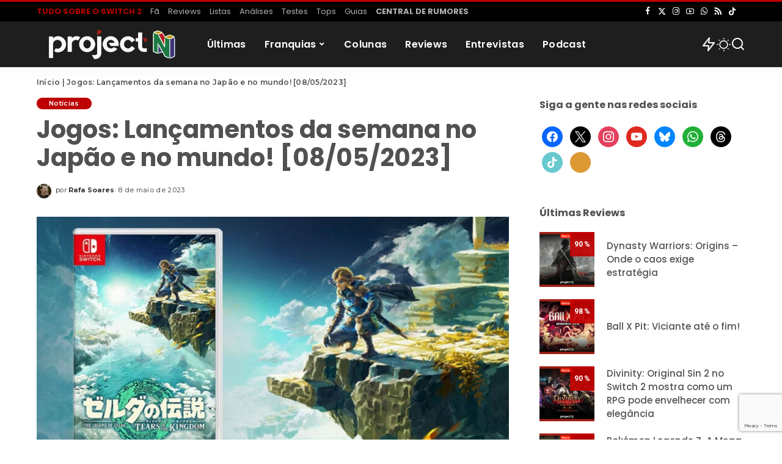

--- FILE ---
content_type: text/html; charset=UTF-8
request_url: https://projectn.com.br/jogos-lancamentos-da-semana-no-japao-e-no-mundo-08-05-2023/
body_size: 36636
content:
<!DOCTYPE html>
<html lang="pt-BR" prefix="og: https://ogp.me/ns#">
<head>
    <meta charset="UTF-8">
    <meta http-equiv="X-UA-Compatible" content="IE=edge">
    <meta name="viewport" content="width=device-width, initial-scale=1">
    <link rel="profile" href="https://gmpg.org/xfn/11">
				<link rel="preconnect" href="https://fonts.gstatic.com" crossorigin><link rel="preload" as="style" onload="this.onload=null;this.rel='stylesheet'" href="https://fonts.googleapis.com/css?family=Roboto%3A300%2C400%2C500%2C600%2C700%2C800%2C900%2C100italic%2C200italic%2C300italic%2C400italic%2C500italic%2C600italic%2C700italic%2C800italic%2C900italic%7CPoppins%3A700%2C600%2C500%2C400%2C400i%2C700i%7CQuicksand%3A400%2C500%2C600%2C700%7CMontserrat%3A400%2C500%2C600%2C700&amp;display=swap" crossorigin><noscript><link rel="stylesheet" href="https://fonts.googleapis.com/css?family=Roboto%3A300%2C400%2C500%2C600%2C700%2C800%2C900%2C100italic%2C200italic%2C300italic%2C400italic%2C500italic%2C600italic%2C700italic%2C800italic%2C900italic%7CPoppins%3A700%2C600%2C500%2C400%2C400i%2C700i%7CQuicksand%3A400%2C500%2C600%2C700%7CMontserrat%3A400%2C500%2C600%2C700&amp;display=swap"></noscript><link rel="apple-touch-icon" href="https://projectn.com.br/wp-content/uploads/2021/03/ProjectN-Icon-72-1.png"/>
					<meta name="msapplication-TileColor" content="#ffffff">
			<meta name="msapplication-TileImage" content="https://projectn.com.br/wp-content/uploads/2021/03/ProjectN-Icon-144-1.png"/>
		<!-- Etiqueta do modo de consentimento do Google (gtag.js) dataLayer adicionada pelo Site Kit -->
<script id="google_gtagjs-js-consent-mode-data-layer">
window.dataLayer = window.dataLayer || [];function gtag(){dataLayer.push(arguments);}
gtag('consent', 'default', {"ad_personalization":"denied","ad_storage":"denied","ad_user_data":"denied","analytics_storage":"denied","functionality_storage":"denied","security_storage":"denied","personalization_storage":"denied","region":["AT","BE","BG","CH","CY","CZ","DE","DK","EE","ES","FI","FR","GB","GR","HR","HU","IE","IS","IT","LI","LT","LU","LV","MT","NL","NO","PL","PT","RO","SE","SI","SK"],"wait_for_update":500});
window._googlesitekitConsentCategoryMap = {"statistics":["analytics_storage"],"marketing":["ad_storage","ad_user_data","ad_personalization"],"functional":["functionality_storage","security_storage"],"preferences":["personalization_storage"]};
window._googlesitekitConsents = {"ad_personalization":"denied","ad_storage":"denied","ad_user_data":"denied","analytics_storage":"denied","functionality_storage":"denied","security_storage":"denied","personalization_storage":"denied","region":["AT","BE","BG","CH","CY","CZ","DE","DK","EE","ES","FI","FR","GB","GR","HR","HU","IE","IS","IT","LI","LT","LU","LV","MT","NL","NO","PL","PT","RO","SE","SI","SK"],"wait_for_update":500};
</script>
<!-- Fim da etiqueta do modo de consentimento do Google (gtag.js) dataLayer adicionada pelo Site Kit -->

<!-- Otimização para mecanismos de pesquisa pelo Rank Math - https://rankmath.com/ -->
<title>Jogos: Lançamentos da semana no Japão e no mundo! [08/05/2023] | Project N</title>
<meta name="robots" content="index, follow, max-snippet:-1, max-video-preview:-1, max-image-preview:large"/>
<link rel="canonical" href="https://projectn.com.br/jogos-lancamentos-da-semana-no-japao-e-no-mundo-08-05-2023/" />
<meta property="og:locale" content="pt_BR" />
<meta property="og:type" content="article" />
<meta property="og:title" content="Jogos: Lançamentos da semana no Japão e no mundo! [08/05/2023] | Project N" />
<meta property="og:description" content="Como de costume, é hora de trazer as informações sobre os lançamentos no Japão. Então, se liguem nas novidades, pois essa semana está recheada de grandes lançamentos para as plataformas&nbsp;Nintendo Switch,&nbsp;Xbox,&nbsp;PlayStation&nbsp;e&nbsp;PC&nbsp;lá no Japão e para o acidente, então, vem comigo! Está semana os japoneses e o restante do mundo irão passar muitíssimo bem no que [&hellip;]" />
<meta property="og:url" content="https://projectn.com.br/jogos-lancamentos-da-semana-no-japao-e-no-mundo-08-05-2023/" />
<meta property="og:site_name" content="Project N" />
<meta property="article:publisher" content="https://www.facebook.com/portalprojectn/" />
<meta property="article:author" content="https://www.facebook.com/OtakuNintendista" />
<meta property="article:tag" content="Fuga: Melodies of Steel 2" />
<meta property="article:tag" content="Nintendo" />
<meta property="article:tag" content="Nintendo Switch" />
<meta property="article:tag" content="The Legend of Zelda: Tears of the Kingdom" />
<meta property="article:section" content="Notícias" />
<meta property="og:updated_time" content="2023-05-08T21:33:20-03:00" />
<meta property="og:image" content="https://projectn.com.br/wp-content/uploads/2023/05/Weekly-Japanese-Game-Releases_05-07-23-768x432-1.jpg" />
<meta property="og:image:secure_url" content="https://projectn.com.br/wp-content/uploads/2023/05/Weekly-Japanese-Game-Releases_05-07-23-768x432-1.jpg" />
<meta property="og:image:width" content="768" />
<meta property="og:image:height" content="432" />
<meta property="og:image:alt" content="Jogos: Lançamentos da semana no Japão e no mundo! [08/05/2023]" />
<meta property="og:image:type" content="image/jpeg" />
<meta property="article:published_time" content="2023-05-08T21:33:19-03:00" />
<meta property="article:modified_time" content="2023-05-08T21:33:20-03:00" />
<meta name="twitter:card" content="summary_large_image" />
<meta name="twitter:title" content="Jogos: Lançamentos da semana no Japão e no mundo! [08/05/2023] | Project N" />
<meta name="twitter:description" content="Como de costume, é hora de trazer as informações sobre os lançamentos no Japão. Então, se liguem nas novidades, pois essa semana está recheada de grandes lançamentos para as plataformas&nbsp;Nintendo Switch,&nbsp;Xbox,&nbsp;PlayStation&nbsp;e&nbsp;PC&nbsp;lá no Japão e para o acidente, então, vem comigo! Está semana os japoneses e o restante do mundo irão passar muitíssimo bem no que [&hellip;]" />
<meta name="twitter:site" content="@projectn_" />
<meta name="twitter:creator" content="@OtakuNintendist" />
<meta name="twitter:image" content="https://projectn.com.br/wp-content/uploads/2023/05/Weekly-Japanese-Game-Releases_05-07-23-768x432-1.jpg" />
<meta name="twitter:label1" content="Escrito por" />
<meta name="twitter:data1" content="Rafa Soares" />
<meta name="twitter:label2" content="Tempo para leitura" />
<meta name="twitter:data2" content="2 minutos" />
<script type="application/ld+json" class="rank-math-schema">{"@context":"https://schema.org","@graph":[{"@type":"Organization","@id":"https://projectn.com.br/#organization","name":"Project N","url":"https://projectn.com.br","sameAs":["https://www.facebook.com/portalprojectn/","https://twitter.com/projectn_"],"email":"podcastprojectn@gmail.com","logo":{"@type":"ImageObject","@id":"https://projectn.com.br/#logo","url":"https://projectn.com.br/wp-content/uploads/2019/08/ProjectN-FB.jpg","contentUrl":"https://projectn.com.br/wp-content/uploads/2019/08/ProjectN-FB.jpg","caption":"Project N","inLanguage":"pt-BR","width":"1512","height":"793"}},{"@type":"WebSite","@id":"https://projectn.com.br/#website","url":"https://projectn.com.br","name":"Project N","publisher":{"@id":"https://projectn.com.br/#organization"},"inLanguage":"pt-BR"},{"@type":"ImageObject","@id":"https://projectn.com.br/wp-content/uploads/2023/05/Weekly-Japanese-Game-Releases_05-07-23-768x432-1.jpg","url":"https://projectn.com.br/wp-content/uploads/2023/05/Weekly-Japanese-Game-Releases_05-07-23-768x432-1.jpg","width":"768","height":"432","inLanguage":"pt-BR"},{"@type":"BreadcrumbList","@id":"https://projectn.com.br/jogos-lancamentos-da-semana-no-japao-e-no-mundo-08-05-2023/#breadcrumb","itemListElement":[{"@type":"ListItem","position":"1","item":{"@id":"https://projectn.com.br","name":"In\u00edcio"}},{"@type":"ListItem","position":"2","item":{"@id":"https://projectn.com.br/jogos-lancamentos-da-semana-no-japao-e-no-mundo-08-05-2023/","name":"Jogos: Lan\u00e7amentos da semana no Jap\u00e3o e no mundo! [08/05/2023]"}}]},{"@type":"WebPage","@id":"https://projectn.com.br/jogos-lancamentos-da-semana-no-japao-e-no-mundo-08-05-2023/#webpage","url":"https://projectn.com.br/jogos-lancamentos-da-semana-no-japao-e-no-mundo-08-05-2023/","name":"Jogos: Lan\u00e7amentos da semana no Jap\u00e3o e no mundo! [08/05/2023] | Project N","datePublished":"2023-05-08T21:33:19-03:00","dateModified":"2023-05-08T21:33:20-03:00","isPartOf":{"@id":"https://projectn.com.br/#website"},"primaryImageOfPage":{"@id":"https://projectn.com.br/wp-content/uploads/2023/05/Weekly-Japanese-Game-Releases_05-07-23-768x432-1.jpg"},"inLanguage":"pt-BR","breadcrumb":{"@id":"https://projectn.com.br/jogos-lancamentos-da-semana-no-japao-e-no-mundo-08-05-2023/#breadcrumb"}},{"@type":"Person","@id":"https://projectn.com.br/author/rafaelsoares/","name":"Rafa Soares","url":"https://projectn.com.br/author/rafaelsoares/","image":{"@type":"ImageObject","@id":"https://projectn.com.br/wp-content/uploads/2022/08/avatar_user_120_1661738641-96x96.jpg","url":"https://projectn.com.br/wp-content/uploads/2022/08/avatar_user_120_1661738641-96x96.jpg","caption":"Rafa Soares","inLanguage":"pt-BR"},"sameAs":["https://www.otakunintendista.com.br","https://www.facebook.com/OtakuNintendista","https://twitter.com/OtakuNintendist"],"worksFor":{"@id":"https://projectn.com.br/#organization"}},{"@type":"BlogPosting","headline":"Jogos: Lan\u00e7amentos da semana no Jap\u00e3o e no mundo! [08/05/2023] | Project N","datePublished":"2023-05-08T21:33:19-03:00","dateModified":"2023-05-08T21:33:20-03:00","author":{"@id":"https://projectn.com.br/author/rafaelsoares/","name":"Rafa Soares"},"publisher":{"@id":"https://projectn.com.br/#organization"},"description":"Como de costume, \u00e9 hora de trazer as informa\u00e7\u00f5es sobre os lan\u00e7amentos no Jap\u00e3o. Ent\u00e3o, se liguem nas novidades, pois essa semana est\u00e1 recheada de grandes lan\u00e7amentos para as plataformas&nbsp;Nintendo Switch,&nbsp;Xbox,&nbsp;PlayStation&nbsp;e&nbsp;PC&nbsp;l\u00e1 no Jap\u00e3o e para o acidente, ent\u00e3o, vem comigo!","name":"Jogos: Lan\u00e7amentos da semana no Jap\u00e3o e no mundo! [08/05/2023] | Project N","@id":"https://projectn.com.br/jogos-lancamentos-da-semana-no-japao-e-no-mundo-08-05-2023/#richSnippet","isPartOf":{"@id":"https://projectn.com.br/jogos-lancamentos-da-semana-no-japao-e-no-mundo-08-05-2023/#webpage"},"image":{"@id":"https://projectn.com.br/wp-content/uploads/2023/05/Weekly-Japanese-Game-Releases_05-07-23-768x432-1.jpg"},"inLanguage":"pt-BR","mainEntityOfPage":{"@id":"https://projectn.com.br/jogos-lancamentos-da-semana-no-japao-e-no-mundo-08-05-2023/#webpage"}}]}</script>
<!-- /Plugin de SEO Rank Math para WordPress -->

<link rel='dns-prefetch' href='//www.google.com' />
<link rel='dns-prefetch' href='//www.googletagmanager.com' />
<link rel="alternate" type="application/rss+xml" title="Feed para Project N &raquo;" href="https://projectn.com.br/feed/" />
<link rel="alternate" type="application/rss+xml" title="Feed de comentários para Project N &raquo;" href="https://projectn.com.br/comments/feed/" />
<script id="wpp-js" src="https://projectn.com.br/wp-content/plugins/wordpress-popular-posts/assets/js/wpp.min.js?ver=7.3.6" data-sampling="0" data-sampling-rate="100" data-api-url="https://projectn.com.br/wp-json/wordpress-popular-posts" data-post-id="67091" data-token="0a7a8c4baa" data-lang="0" data-debug="0"></script>
<link rel="alternate" type="application/rss+xml" title="Feed de comentários para Project N &raquo; Jogos: Lançamentos da semana no Japão e no mundo! [08/05/2023]" href="https://projectn.com.br/jogos-lancamentos-da-semana-no-japao-e-no-mundo-08-05-2023/feed/" />
<link rel="alternate" title="oEmbed (JSON)" type="application/json+oembed" href="https://projectn.com.br/wp-json/oembed/1.0/embed?url=https%3A%2F%2Fprojectn.com.br%2Fjogos-lancamentos-da-semana-no-japao-e-no-mundo-08-05-2023%2F" />
<link rel="alternate" title="oEmbed (XML)" type="text/xml+oembed" href="https://projectn.com.br/wp-json/oembed/1.0/embed?url=https%3A%2F%2Fprojectn.com.br%2Fjogos-lancamentos-da-semana-no-japao-e-no-mundo-08-05-2023%2F&#038;format=xml" />
			<link rel="pingback" href="https://projectn.com.br/xmlrpc.php"/>
		<script type="application/ld+json">{"@context":"https://schema.org","@type":"Organization","legalName":"Project N","url":"https://projectn.com.br/","address":{"@type":"PostalAddress","addressLocality":"Contagem - MG - Brazil"},"email":"contato@projectn.com.br","logo":"https://projectn.com.br/wp-content/uploads/2021/03/ProjectN-hor120-1-1.png","sameAs":["https://www.facebook.com/portalprojectn","https://twitter.com/portalprojectn","https://instagram.com/portalprojectn","https://youtube.com/projectn","https://projectn.com.br/whatsapp","https://projectn.com.br/feed"]}</script>
<style id='wp-img-auto-sizes-contain-inline-css'>img:is([sizes=auto i],[sizes^="auto," i]){contain-intrinsic-size:3000px 1500px}</style>

<style id='wp-emoji-styles-inline-css'>img.wp-smiley,img.emoji{display:inline!important;border:none!important;box-shadow:none!important;height:1em!important;width:1em!important;margin:0 0.07em!important;vertical-align:-0.1em!important;background:none!important;padding:0!important}</style>
<link data-optimized="1" rel='stylesheet' id='wp-block-library-css' href='https://projectn.com.br/wp-content/litespeed/css/1a4b3346efbfa59a9e05191fcf656ab5.css?ver=dfc18' media='all' />
<style id='classic-theme-styles-inline-css'>
/*! This file is auto-generated */
.wp-block-button__link{color:#fff;background-color:#32373c;border-radius:9999px;box-shadow:none;text-decoration:none;padding:calc(.667em + 2px) calc(1.333em + 2px);font-size:1.125em}.wp-block-file__button{background:#32373c;color:#fff;text-decoration:none}</style>
<link data-optimized="1" rel='stylesheet' id='wpzoom-social-icons-block-style-css' href='https://projectn.com.br/wp-content/litespeed/css/bf658e95243ba0430027d0cb920900fd.css?ver=f2d8b' media='all' />
<style id='ghostkit-typography-inline-css'></style>
<style id='global-styles-inline-css'>:root{--wp--preset--aspect-ratio--square:1;--wp--preset--aspect-ratio--4-3:4/3;--wp--preset--aspect-ratio--3-4:3/4;--wp--preset--aspect-ratio--3-2:3/2;--wp--preset--aspect-ratio--2-3:2/3;--wp--preset--aspect-ratio--16-9:16/9;--wp--preset--aspect-ratio--9-16:9/16;--wp--preset--color--black:#000000;--wp--preset--color--cyan-bluish-gray:#abb8c3;--wp--preset--color--white:#ffffff;--wp--preset--color--pale-pink:#f78da7;--wp--preset--color--vivid-red:#cf2e2e;--wp--preset--color--luminous-vivid-orange:#ff6900;--wp--preset--color--luminous-vivid-amber:#fcb900;--wp--preset--color--light-green-cyan:#7bdcb5;--wp--preset--color--vivid-green-cyan:#00d084;--wp--preset--color--pale-cyan-blue:#8ed1fc;--wp--preset--color--vivid-cyan-blue:#0693e3;--wp--preset--color--vivid-purple:#9b51e0;--wp--preset--gradient--vivid-cyan-blue-to-vivid-purple:linear-gradient(135deg,rgb(6,147,227) 0%,rgb(155,81,224) 100%);--wp--preset--gradient--light-green-cyan-to-vivid-green-cyan:linear-gradient(135deg,rgb(122,220,180) 0%,rgb(0,208,130) 100%);--wp--preset--gradient--luminous-vivid-amber-to-luminous-vivid-orange:linear-gradient(135deg,rgb(252,185,0) 0%,rgb(255,105,0) 100%);--wp--preset--gradient--luminous-vivid-orange-to-vivid-red:linear-gradient(135deg,rgb(255,105,0) 0%,rgb(207,46,46) 100%);--wp--preset--gradient--very-light-gray-to-cyan-bluish-gray:linear-gradient(135deg,rgb(238,238,238) 0%,rgb(169,184,195) 100%);--wp--preset--gradient--cool-to-warm-spectrum:linear-gradient(135deg,rgb(74,234,220) 0%,rgb(151,120,209) 20%,rgb(207,42,186) 40%,rgb(238,44,130) 60%,rgb(251,105,98) 80%,rgb(254,248,76) 100%);--wp--preset--gradient--blush-light-purple:linear-gradient(135deg,rgb(255,206,236) 0%,rgb(152,150,240) 100%);--wp--preset--gradient--blush-bordeaux:linear-gradient(135deg,rgb(254,205,165) 0%,rgb(254,45,45) 50%,rgb(107,0,62) 100%);--wp--preset--gradient--luminous-dusk:linear-gradient(135deg,rgb(255,203,112) 0%,rgb(199,81,192) 50%,rgb(65,88,208) 100%);--wp--preset--gradient--pale-ocean:linear-gradient(135deg,rgb(255,245,203) 0%,rgb(182,227,212) 50%,rgb(51,167,181) 100%);--wp--preset--gradient--electric-grass:linear-gradient(135deg,rgb(202,248,128) 0%,rgb(113,206,126) 100%);--wp--preset--gradient--midnight:linear-gradient(135deg,rgb(2,3,129) 0%,rgb(40,116,252) 100%);--wp--preset--font-size--small:13px;--wp--preset--font-size--medium:20px;--wp--preset--font-size--large:36px;--wp--preset--font-size--x-large:42px;--wp--preset--spacing--20:0.44rem;--wp--preset--spacing--30:0.67rem;--wp--preset--spacing--40:1rem;--wp--preset--spacing--50:1.5rem;--wp--preset--spacing--60:2.25rem;--wp--preset--spacing--70:3.38rem;--wp--preset--spacing--80:5.06rem;--wp--preset--shadow--natural:6px 6px 9px rgba(0, 0, 0, 0.2);--wp--preset--shadow--deep:12px 12px 50px rgba(0, 0, 0, 0.4);--wp--preset--shadow--sharp:6px 6px 0px rgba(0, 0, 0, 0.2);--wp--preset--shadow--outlined:6px 6px 0px -3px rgb(255, 255, 255), 6px 6px rgb(0, 0, 0);--wp--preset--shadow--crisp:6px 6px 0px rgb(0, 0, 0)}:where(.is-layout-flex){gap:.5em}:where(.is-layout-grid){gap:.5em}body .is-layout-flex{display:flex}.is-layout-flex{flex-wrap:wrap;align-items:center}.is-layout-flex>:is(*,div){margin:0}body .is-layout-grid{display:grid}.is-layout-grid>:is(*,div){margin:0}:where(.wp-block-columns.is-layout-flex){gap:2em}:where(.wp-block-columns.is-layout-grid){gap:2em}:where(.wp-block-post-template.is-layout-flex){gap:1.25em}:where(.wp-block-post-template.is-layout-grid){gap:1.25em}.has-black-color{color:var(--wp--preset--color--black)!important}.has-cyan-bluish-gray-color{color:var(--wp--preset--color--cyan-bluish-gray)!important}.has-white-color{color:var(--wp--preset--color--white)!important}.has-pale-pink-color{color:var(--wp--preset--color--pale-pink)!important}.has-vivid-red-color{color:var(--wp--preset--color--vivid-red)!important}.has-luminous-vivid-orange-color{color:var(--wp--preset--color--luminous-vivid-orange)!important}.has-luminous-vivid-amber-color{color:var(--wp--preset--color--luminous-vivid-amber)!important}.has-light-green-cyan-color{color:var(--wp--preset--color--light-green-cyan)!important}.has-vivid-green-cyan-color{color:var(--wp--preset--color--vivid-green-cyan)!important}.has-pale-cyan-blue-color{color:var(--wp--preset--color--pale-cyan-blue)!important}.has-vivid-cyan-blue-color{color:var(--wp--preset--color--vivid-cyan-blue)!important}.has-vivid-purple-color{color:var(--wp--preset--color--vivid-purple)!important}.has-black-background-color{background-color:var(--wp--preset--color--black)!important}.has-cyan-bluish-gray-background-color{background-color:var(--wp--preset--color--cyan-bluish-gray)!important}.has-white-background-color{background-color:var(--wp--preset--color--white)!important}.has-pale-pink-background-color{background-color:var(--wp--preset--color--pale-pink)!important}.has-vivid-red-background-color{background-color:var(--wp--preset--color--vivid-red)!important}.has-luminous-vivid-orange-background-color{background-color:var(--wp--preset--color--luminous-vivid-orange)!important}.has-luminous-vivid-amber-background-color{background-color:var(--wp--preset--color--luminous-vivid-amber)!important}.has-light-green-cyan-background-color{background-color:var(--wp--preset--color--light-green-cyan)!important}.has-vivid-green-cyan-background-color{background-color:var(--wp--preset--color--vivid-green-cyan)!important}.has-pale-cyan-blue-background-color{background-color:var(--wp--preset--color--pale-cyan-blue)!important}.has-vivid-cyan-blue-background-color{background-color:var(--wp--preset--color--vivid-cyan-blue)!important}.has-vivid-purple-background-color{background-color:var(--wp--preset--color--vivid-purple)!important}.has-black-border-color{border-color:var(--wp--preset--color--black)!important}.has-cyan-bluish-gray-border-color{border-color:var(--wp--preset--color--cyan-bluish-gray)!important}.has-white-border-color{border-color:var(--wp--preset--color--white)!important}.has-pale-pink-border-color{border-color:var(--wp--preset--color--pale-pink)!important}.has-vivid-red-border-color{border-color:var(--wp--preset--color--vivid-red)!important}.has-luminous-vivid-orange-border-color{border-color:var(--wp--preset--color--luminous-vivid-orange)!important}.has-luminous-vivid-amber-border-color{border-color:var(--wp--preset--color--luminous-vivid-amber)!important}.has-light-green-cyan-border-color{border-color:var(--wp--preset--color--light-green-cyan)!important}.has-vivid-green-cyan-border-color{border-color:var(--wp--preset--color--vivid-green-cyan)!important}.has-pale-cyan-blue-border-color{border-color:var(--wp--preset--color--pale-cyan-blue)!important}.has-vivid-cyan-blue-border-color{border-color:var(--wp--preset--color--vivid-cyan-blue)!important}.has-vivid-purple-border-color{border-color:var(--wp--preset--color--vivid-purple)!important}.has-vivid-cyan-blue-to-vivid-purple-gradient-background{background:var(--wp--preset--gradient--vivid-cyan-blue-to-vivid-purple)!important}.has-light-green-cyan-to-vivid-green-cyan-gradient-background{background:var(--wp--preset--gradient--light-green-cyan-to-vivid-green-cyan)!important}.has-luminous-vivid-amber-to-luminous-vivid-orange-gradient-background{background:var(--wp--preset--gradient--luminous-vivid-amber-to-luminous-vivid-orange)!important}.has-luminous-vivid-orange-to-vivid-red-gradient-background{background:var(--wp--preset--gradient--luminous-vivid-orange-to-vivid-red)!important}.has-very-light-gray-to-cyan-bluish-gray-gradient-background{background:var(--wp--preset--gradient--very-light-gray-to-cyan-bluish-gray)!important}.has-cool-to-warm-spectrum-gradient-background{background:var(--wp--preset--gradient--cool-to-warm-spectrum)!important}.has-blush-light-purple-gradient-background{background:var(--wp--preset--gradient--blush-light-purple)!important}.has-blush-bordeaux-gradient-background{background:var(--wp--preset--gradient--blush-bordeaux)!important}.has-luminous-dusk-gradient-background{background:var(--wp--preset--gradient--luminous-dusk)!important}.has-pale-ocean-gradient-background{background:var(--wp--preset--gradient--pale-ocean)!important}.has-electric-grass-gradient-background{background:var(--wp--preset--gradient--electric-grass)!important}.has-midnight-gradient-background{background:var(--wp--preset--gradient--midnight)!important}.has-small-font-size{font-size:var(--wp--preset--font-size--small)!important}.has-medium-font-size{font-size:var(--wp--preset--font-size--medium)!important}.has-large-font-size{font-size:var(--wp--preset--font-size--large)!important}.has-x-large-font-size{font-size:var(--wp--preset--font-size--x-large)!important}:where(.wp-block-post-template.is-layout-flex){gap:1.25em}:where(.wp-block-post-template.is-layout-grid){gap:1.25em}:where(.wp-block-term-template.is-layout-flex){gap:1.25em}:where(.wp-block-term-template.is-layout-grid){gap:1.25em}:where(.wp-block-columns.is-layout-flex){gap:2em}:where(.wp-block-columns.is-layout-grid){gap:2em}:root :where(.wp-block-pullquote){font-size:1.5em;line-height:1.6}</style>
<link data-optimized="1" rel='stylesheet' id='Total_Soft_Poll-css' href='https://projectn.com.br/wp-content/litespeed/css/0466b2068666ae66aa91ac585ce2b1f1.css?ver=b854c' media='all' />
<link data-optimized="1" rel='stylesheet' id='fontawesome-css-css' href='https://projectn.com.br/wp-content/litespeed/css/a699cc9ddac054bc9511976cf3d4d88c.css?ver=fd640' media='all' />
<link data-optimized="1" rel='stylesheet' id='authors-list-css-css' href='https://projectn.com.br/wp-content/litespeed/css/75c38555769498f7a12c23052b5b4bf7.css?ver=fb3f1' media='all' />
<link data-optimized="1" rel='stylesheet' id='jquery-ui-css-css' href='https://projectn.com.br/wp-content/litespeed/css/677cfcf23ffad6af8f3d465e2cc29464.css?ver=32700' media='all' />
<link data-optimized="1" rel='stylesheet' id='contact-form-7-css' href='https://projectn.com.br/wp-content/litespeed/css/ae2e1f0f9e8809a77c241810621ec5fe.css?ver=d7fc7' media='all' />
<link data-optimized="1" rel='stylesheet' id='lets-review-api-css' href='https://projectn.com.br/wp-content/litespeed/css/623740a1935ea7fe14fb09aa90f487d9.css?ver=89176' media='all' />
<link data-optimized="1" rel='stylesheet' id='font-awesome-css' href='https://projectn.com.br/wp-content/litespeed/css/c40d16328cc2a18c5490bbecc5743952.css?ver=2a412' media='all' />
<link data-optimized="1" rel='stylesheet' id='font-awesome-regular-css' href='https://projectn.com.br/wp-content/litespeed/css/dfc953f641dcdf18b426af4645538532.css?ver=175ee' media='all' />
<link data-optimized="1" rel='stylesheet' id='font-awesome-solid-css' href='https://projectn.com.br/wp-content/litespeed/css/dde2937579bb7f4ee587a44ca98c6af1.css?ver=60e92' media='all' />
<link data-optimized="1" rel='stylesheet' id='pixwell-elements-css' href='https://projectn.com.br/wp-content/litespeed/css/28b2c5acea312a68ff0d7260526d186c.css?ver=bc755' media='all' />
<link data-optimized="1" rel='stylesheet' id='wordpress-popular-posts-css-css' href='https://projectn.com.br/wp-content/litespeed/css/9b2b3009c01c2ff0c474dae8bd5ff474.css?ver=8209c' media='all' />
<link data-optimized="1" rel='stylesheet' id='ghostkit-classic-theme-fallback-css' href='https://projectn.com.br/wp-content/litespeed/css/09d588128a7eed4f6ebb6ef5db4c472c.css?ver=9ae37' media='all' />
<link data-optimized="1" rel='stylesheet' id='ghostkit-css' href='https://projectn.com.br/wp-content/litespeed/css/55719a903b1f17d346710d8493bffb38.css?ver=07ea5' media='all' />

<link data-optimized="1" rel='stylesheet' id='pixwell-main-css' href='https://projectn.com.br/wp-content/litespeed/css/703ec0c16a6981dc1b02104266b30f3d.css?ver=46afc' media='all' />
<style id='pixwell-main-inline-css'>html{font-family:Roboto,Verdana,Geneva,sans-serif;font-weight:400;color:#515151}h1,.h1{font-family:Poppins,'Arial Black',Gadget,sans-serif;font-weight:700}h2,.h2{font-family:Poppins,'Arial Black',Gadget,sans-serif;font-weight:600}h3,.h3{font-family:Poppins,'Arial Black',Gadget,sans-serif;font-weight:500}h4,.h4{font-family:Poppins,'Arial Black',Gadget,sans-serif;font-weight:500}h5,.h5{font-family:Poppins;font-weight:600}h6,.h6{font-family:Poppins;font-weight:600}.single-tagline h6{font-family:Poppins,Arial,Helvetica,sans-serif;font-weight:400}.p-wrap .entry-summary,.twitter-content.entry-summary,.author-description,.rssSummary,.rb-sdesc{font-family:Roboto,Verdana,Geneva,sans-serif;font-weight:400;color:#515151}.footer-menu-inner{font-family:Poppins;font-weight:600}.topbar-wrap{font-family:Poppins;font-weight:500}.topbar-menu-wrap{font-family:Poppins;font-weight:400}.main-menu>li>a,.off-canvas-menu>li>a{font-family:Poppins;font-weight:600}.main-menu .sub-menu:not(.sub-mega),.off-canvas-menu .sub-menu{font-family:Poppins;font-weight:400}.is-logo-text .logo-title{font-family:Poppins;font-weight:500}.block-title,.block-header .block-title{font-family:Poppins;font-weight:700}.ajax-quick-filter,.block-view-more{font-family:Poppins;font-weight:400}.widget-title,.widget .widget-title{font-family:Poppins;font-weight:700}body .widget.widget_nav_menu .menu-item{font-family:Roboto;font-weight:400}body.boxed{background-color:#fafafa;background-repeat:no-repeat;background-size:cover;background-attachment:fixed;background-position:center center}.header-6 .banner-wrap{background-color:#424242}.footer-wrap:before{background-color:#2b2b2b;background-size:contain;background-image:url(https://projectn.com.br/wp-content/uploads/2021/03/projectn_bg-1.jpg);;content:"";position:absolute;left:0;top:0;width:100%;height:100%}.topline-wrap{background-color:#bc0000}.topline-wrap{height:3px}.topbar-wrap{background-color:#000}.navbar-inner{min-height:75px}.navbar-inner .logo-wrap img{max-height:75px}.main-menu>li>a{height:75px}.section-sticky .navbar-inner{min-height:75px}.section-sticky .navbar-inner .logo-wrap img{max-height:75px}.section-sticky .main-menu>li>a{height:75px}.navbar-wrap:not(.transparent-navbar-wrap),#mobile-sticky-nav,#amp-navbar{background-color:#1e1e1e}[data-theme="dark"] .navbar-wrap:not(.transparent-navbar-wrap){background-color:unset;background-image:unset}.navbar-border-holder{border:none}.navbar-wrap:not(.transparent-navbar-wrap),#mobile-sticky-nav,#amp-navbar{color:#fff}.fw-mega-cat.is-dark-text{color:#515151}.header-wrap .navbar-wrap:not(.transparent-navbar-wrap) .cart-counter,.header-wrap:not(.header-float) .navbar-wrap .rb-counter,.header-float .section-sticky .rb-counter{background-color:#fff}.header-5 .btn-toggle-wrap,.header-5 .section-sticky .logo-wrap,.header-5 .main-menu>li>a,.header-5 .navbar-right{color:#fff}.navbar-wrap .navbar-social a:hover{color:#fff;opacity:.7}.header-wrap .navbar-wrap:not(.transparent-navbar-wrap) .rb-counter,.header-wrap:not(.header-float) .navbar-wrap .rb-counter{color:#1e1e1e}.main-menu{--subnav-bg-from:#ffffff;--subnav-bg-to:#ffffff}.main-menu .sub-menu:not(.mega-category){color:#353535}.main-menu>li.menu-item-has-children>.sub-menu:before{display:none}.main-menu>li>a:hover,.main-menu>li.current-menu-item>a{color:#bd0000}.main-menu>li>a>span:before{display:none}.navbar-wrap .navbar-social a:hover{color:#bd0000;opacity:1}.main-menu .sub-menu a:not(.p-url):hover>span{color:#db0000}.main-menu a>span:before{display:none}.mobile-nav-inner{background-color:#282828;color:#fff}@media only screen and (max-width:991px){.navbar-border-holder{border:none}}@media only screen and (max-width:991px){.navbar-border-holder{border-color:#fff}}.off-canvas-header{background-image:url(https://projectn.com.br/wp-content/uploads/2021/03/projectn_bg-1.jpg)}a.off-canvas-logo img{max-height:90px}.navbar-border-holder{border-width:2px}:root{--g-color:#bd0000}.review-info,.p-review-info{background-color:#bd0000}.review-el .review-stars,.average-stars i{color:#bd0000}body .entry-content a:not(button),body .comment-content a{color:#bd0000}.instagram-box.box-intro{background-color:#515151}.widget_recent_comments .recentcomments>a:last-child,.wp-block-latest-comments__comment-link,.wp-block-latest-posts__list a,.widget_recent_entries li,.wp-block-quote *:not(cite),blockquote *:not(cite),.widget_rss li,.wp-block-latest-posts li,.wp-block-latest-comments__comment-link{font-family:Poppins}.widget_recent_comments .recentcomments>a:last-child,.wp-block-latest-comments__comment-link,.wp-block-latest-posts__list a,.widget_recent_entries li,.wp-block-quote *:not(cite),blockquote *:not(cite),.widget_rss li,.wp-block-latest-posts li,.wp-block-latest-comments__comment-link{font-weight:700}.widget_pages .page_item,.widget_meta li,.widget_categories .cat-item,.widget_archive li,.widget.widget_nav_menu .menu-item,.wp-block-archives-list li,.wp-block-categories-list li{font-family:Poppins}.widget_pages .page_item,.widget_meta li,.widget_categories .cat-item,.widget_archive li,.widget.widget_nav_menu .menu-item,.wp-block-archives-list li,.wp-block-categories-list li{font-weight:400}@media only screen and (max-width:767px){.entry-content{font-size:.90rem}.p-wrap .entry-summary,.twitter-content.entry-summary,.element-desc,.subscribe-description,.rb-sdecs,.copyright-inner>*,.summary-content,.pros-cons-wrap ul li,.gallery-popup-content .image-popup-description>*{font-size:.76rem}}.fw-feat-14 .owl-dots{color:#fff}.p-list-7{background-color:#262626}.fw-feat-15 .owl-dots{color:#fff}</style>
<link data-optimized="1" rel='stylesheet' id='pixwell-style-css' href='https://projectn.com.br/wp-content/litespeed/css/021148b6332bd3ef8a875cf3043014f6.css?ver=08f0f' media='all' />
<link data-optimized="1" rel='stylesheet' id='lets-review-widget-css' href='https://projectn.com.br/wp-content/litespeed/css/70e0709fc22b64055f3188216d0c0b43.css?ver=c626b' media='all' />
<link data-optimized="1" rel='stylesheet' id='wpzoom-social-icons-socicon-css' href='https://projectn.com.br/wp-content/litespeed/css/1a72fa0f7963303fc6d8a371c50bf718.css?ver=11c5f' media='all' />
<link data-optimized="1" rel='stylesheet' id='wpzoom-social-icons-genericons-css' href='https://projectn.com.br/wp-content/litespeed/css/1b8680dc95b5b786a5fe87de989b190c.css?ver=dda6e' media='all' />
<link data-optimized="1" rel='stylesheet' id='wpzoom-social-icons-academicons-css' href='https://projectn.com.br/wp-content/litespeed/css/e43ab5e33555525412e726c5bb1e0fb8.css?ver=45d16' media='all' />
<link data-optimized="1" rel='stylesheet' id='wpzoom-social-icons-font-awesome-3-css' href='https://projectn.com.br/wp-content/litespeed/css/93d8686d7bb15cec01c263050ebd05b9.css?ver=135d8' media='all' />
<link data-optimized="1" rel='stylesheet' id='wpzoom-social-icons-styles-css' href='https://projectn.com.br/wp-content/litespeed/css/781b55daae71ec32e4c33433a174947c.css?ver=96e90' media='all' />
<link data-optimized="1" rel='stylesheet' id='wpdiscuz-frontend-css-css' href='https://projectn.com.br/wp-content/litespeed/css/7342b17ade2338f0ad69ee8b4e731e98.css?ver=638b9' media='all' />
<style id='wpdiscuz-frontend-css-inline-css'>#wpdcom .wpd-blog-administrator .wpd-comment-label{color:#fff;background-color:#00B38F;border:none}#wpdcom .wpd-blog-administrator .wpd-comment-author,#wpdcom .wpd-blog-administrator .wpd-comment-author a{color:#00B38F}#wpdcom.wpd-layout-1 .wpd-comment .wpd-blog-administrator .wpd-avatar img{border-color:#00B38F}#wpdcom.wpd-layout-2 .wpd-comment.wpd-reply .wpd-comment-wrap.wpd-blog-administrator{border-left:3px solid #00B38F}#wpdcom.wpd-layout-2 .wpd-comment .wpd-blog-administrator .wpd-avatar img{border-bottom-color:#00B38F}#wpdcom.wpd-layout-3 .wpd-blog-administrator .wpd-comment-subheader{border-top:1px dashed #00B38F}#wpdcom.wpd-layout-3 .wpd-reply .wpd-blog-administrator .wpd-comment-right{border-left:1px solid #00B38F}#wpdcom .wpd-blog-editor .wpd-comment-label{color:#fff;background-color:#00B38F;border:none}#wpdcom .wpd-blog-editor .wpd-comment-author,#wpdcom .wpd-blog-editor .wpd-comment-author a{color:#00B38F}#wpdcom.wpd-layout-1 .wpd-comment .wpd-blog-editor .wpd-avatar img{border-color:#00B38F}#wpdcom.wpd-layout-2 .wpd-comment.wpd-reply .wpd-comment-wrap.wpd-blog-editor{border-left:3px solid #00B38F}#wpdcom.wpd-layout-2 .wpd-comment .wpd-blog-editor .wpd-avatar img{border-bottom-color:#00B38F}#wpdcom.wpd-layout-3 .wpd-blog-editor .wpd-comment-subheader{border-top:1px dashed #00B38F}#wpdcom.wpd-layout-3 .wpd-reply .wpd-blog-editor .wpd-comment-right{border-left:1px solid #00B38F}#wpdcom .wpd-blog-author .wpd-comment-label{color:#fff;background-color:#00B38F;border:none}#wpdcom .wpd-blog-author .wpd-comment-author,#wpdcom .wpd-blog-author .wpd-comment-author a{color:#00B38F}#wpdcom.wpd-layout-1 .wpd-comment .wpd-blog-author .wpd-avatar img{border-color:#00B38F}#wpdcom.wpd-layout-2 .wpd-comment .wpd-blog-author .wpd-avatar img{border-bottom-color:#00B38F}#wpdcom.wpd-layout-3 .wpd-blog-author .wpd-comment-subheader{border-top:1px dashed #00B38F}#wpdcom.wpd-layout-3 .wpd-reply .wpd-blog-author .wpd-comment-right{border-left:1px solid #00B38F}#wpdcom .wpd-blog-contributor .wpd-comment-label{color:#fff;background-color:#00B38F;border:none}#wpdcom .wpd-blog-contributor .wpd-comment-author,#wpdcom .wpd-blog-contributor .wpd-comment-author a{color:#00B38F}#wpdcom.wpd-layout-1 .wpd-comment .wpd-blog-contributor .wpd-avatar img{border-color:#00B38F}#wpdcom.wpd-layout-2 .wpd-comment .wpd-blog-contributor .wpd-avatar img{border-bottom-color:#00B38F}#wpdcom.wpd-layout-3 .wpd-blog-contributor .wpd-comment-subheader{border-top:1px dashed #00B38F}#wpdcom.wpd-layout-3 .wpd-reply .wpd-blog-contributor .wpd-comment-right{border-left:1px solid #00B38F}#wpdcom .wpd-blog-subscriber .wpd-comment-label{color:#fff;background-color:#00B38F;border:none}#wpdcom .wpd-blog-subscriber .wpd-comment-author,#wpdcom .wpd-blog-subscriber .wpd-comment-author a{color:#00B38F}#wpdcom.wpd-layout-2 .wpd-comment .wpd-blog-subscriber .wpd-avatar img{border-bottom-color:#00B38F}#wpdcom.wpd-layout-3 .wpd-blog-subscriber .wpd-comment-subheader{border-top:1px dashed #00B38F}#wpdcom .wpd-blog-wpvqgr_manager .wpd-comment-label{color:#fff;background-color:#00B38F;border:none}#wpdcom .wpd-blog-wpvqgr_manager .wpd-comment-author,#wpdcom .wpd-blog-wpvqgr_manager .wpd-comment-author a{color:#00B38F}#wpdcom.wpd-layout-1 .wpd-comment .wpd-blog-wpvqgr_manager .wpd-avatar img{border-color:#00B38F}#wpdcom.wpd-layout-2 .wpd-comment .wpd-blog-wpvqgr_manager .wpd-avatar img{border-bottom-color:#00B38F}#wpdcom.wpd-layout-3 .wpd-blog-wpvqgr_manager .wpd-comment-subheader{border-top:1px dashed #00B38F}#wpdcom.wpd-layout-3 .wpd-reply .wpd-blog-wpvqgr_manager .wpd-comment-right{border-left:1px solid #00B38F}#wpdcom .wpd-blog-colunista .wpd-comment-label{color:#fff;background-color:#00B38F;border:none}#wpdcom .wpd-blog-colunista .wpd-comment-author,#wpdcom .wpd-blog-colunista .wpd-comment-author a{color:#00B38F}#wpdcom.wpd-layout-1 .wpd-comment .wpd-blog-colunista .wpd-avatar img{border-color:#00B38F}#wpdcom.wpd-layout-2 .wpd-comment .wpd-blog-colunista .wpd-avatar img{border-bottom-color:#00B38F}#wpdcom.wpd-layout-3 .wpd-blog-colunista .wpd-comment-subheader{border-top:1px dashed #00B38F}#wpdcom.wpd-layout-3 .wpd-reply .wpd-blog-colunista .wpd-comment-right{border-left:1px solid #00B38F}#wpdcom .wpd-blog-revisor .wpd-comment-label{color:#fff;background-color:#00B38F;border:none}#wpdcom .wpd-blog-revisor .wpd-comment-author,#wpdcom .wpd-blog-revisor .wpd-comment-author a{color:#00B38F}#wpdcom.wpd-layout-1 .wpd-comment .wpd-blog-revisor .wpd-avatar img{border-color:#00B38F}#wpdcom.wpd-layout-2 .wpd-comment .wpd-blog-revisor .wpd-avatar img{border-bottom-color:#00B38F}#wpdcom.wpd-layout-3 .wpd-blog-revisor .wpd-comment-subheader{border-top:1px dashed #00B38F}#wpdcom.wpd-layout-3 .wpd-reply .wpd-blog-revisor .wpd-comment-right{border-left:1px solid #00B38F}#wpdcom .wpd-blog-post_author .wpd-comment-label{color:#fff;background-color:#00B38F;border:none}#wpdcom .wpd-blog-post_author .wpd-comment-author,#wpdcom .wpd-blog-post_author .wpd-comment-author a{color:#00B38F}#wpdcom .wpd-blog-post_author .wpd-avatar img{border-color:#00B38F}#wpdcom.wpd-layout-1 .wpd-comment .wpd-blog-post_author .wpd-avatar img{border-color:#00B38F}#wpdcom.wpd-layout-2 .wpd-comment.wpd-reply .wpd-comment-wrap.wpd-blog-post_author{border-left:3px solid #00B38F}#wpdcom.wpd-layout-2 .wpd-comment .wpd-blog-post_author .wpd-avatar img{border-bottom-color:#00B38F}#wpdcom.wpd-layout-3 .wpd-blog-post_author .wpd-comment-subheader{border-top:1px dashed #00B38F}#wpdcom.wpd-layout-3 .wpd-reply .wpd-blog-post_author .wpd-comment-right{border-left:1px solid #00B38F}#wpdcom .wpd-blog-guest .wpd-comment-label{color:#fff;background-color:#00B38F;border:none}#wpdcom .wpd-blog-guest .wpd-comment-author,#wpdcom .wpd-blog-guest .wpd-comment-author a{color:#00B38F}#wpdcom.wpd-layout-3 .wpd-blog-guest .wpd-comment-subheader{border-top:1px dashed #00B38F}#wpdcom .ql-editor>*{color:#777}#wpdcom .ql-toolbar{border:1px solid #DDD;border-top:none}#wpdcom .ql-container{border:1px solid #DDD;border-bottom:none}#wpdcom .wpd-form-row .wpdiscuz-item input[type="text"],#wpdcom .wpd-form-row .wpdiscuz-item input[type="email"],#wpdcom .wpd-form-row .wpdiscuz-item input[type="url"],#wpdcom .wpd-form-row .wpdiscuz-item input[type="color"],#wpdcom .wpd-form-row .wpdiscuz-item input[type="date"],#wpdcom .wpd-form-row .wpdiscuz-item input[type="datetime"],#wpdcom .wpd-form-row .wpdiscuz-item input[type="datetime-local"],#wpdcom .wpd-form-row .wpdiscuz-item input[type="month"],#wpdcom .wpd-form-row .wpdiscuz-item input[type="number"],#wpdcom .wpd-form-row .wpdiscuz-item input[type="time"],#wpdcom textarea,#wpdcom select{border:1px solid #DDD;color:#777}#wpdcom .wpd-form-row .wpdiscuz-item textarea{border:1px solid #DDD}#wpdcom .wpd-comment-text{color:#777}#wpdcom .wpd-thread-head .wpd-thread-info{border-bottom:2px solid #00B38F}#wpdcom .wpd-thread-head .wpd-thread-info.wpd-reviews-tab svg{fill:#00B38F}#wpdcom .wpd-thread-head .wpdiscuz-user-settings{border-bottom:2px solid #00B38F}#wpdcom .wpd-thread-head .wpdiscuz-user-settings:hover{color:#00B38F}#wpdcom .wpd-comment .wpd-follow-link:hover{color:#00B38F}#wpdcom .wpd-comment-status .wpd-sticky{color:#00B38F}#wpdcom .wpd-thread-filter .wpdf-active{color:#00B38F;border-bottom-color:#00B38F}#wpdcom .wpd-comment-info-bar{border:1px dashed #33c3a6;background:#e6f8f4}#wpdcom .wpd-comment-info-bar .wpd-current-view i{color:#00B38F}#wpdcom .wpd-filter-view-all:hover{background:#00B38F}#wpdcom .wpdiscuz-item .wpdiscuz-rating>label{color:#DDD}#wpdcom .wpdiscuz-item .wpdiscuz-rating>input~label:hover,#wpdcom .wpdiscuz-item .wpdiscuz-rating>input:not(:checked)~label:hover~label,#wpdcom .wpdiscuz-item .wpdiscuz-rating>input:not(:checked)~label:hover~label{color:#FFED85}#wpdcom .wpdiscuz-item .wpdiscuz-rating>input:checked~label:hover,#wpdcom .wpdiscuz-item .wpdiscuz-rating>input:checked~label:hover,#wpdcom .wpdiscuz-item .wpdiscuz-rating>label:hover~input:checked~label,#wpdcom .wpdiscuz-item .wpdiscuz-rating>input:checked+label:hover~label,#wpdcom .wpdiscuz-item .wpdiscuz-rating>input:checked~label:hover~label,.wpd-custom-field .wcf-active-star,#wpdcom .wpdiscuz-item .wpdiscuz-rating>input:checked~label{color:gold}#wpd-post-rating .wpd-rating-wrap .wpd-rating-stars svg .wpd-star{fill:#DDD}#wpd-post-rating .wpd-rating-wrap .wpd-rating-stars svg .wpd-active{fill:gold}#wpd-post-rating .wpd-rating-wrap .wpd-rate-starts svg .wpd-star{fill:#DDD}#wpd-post-rating .wpd-rating-wrap .wpd-rate-starts:hover svg .wpd-star{fill:#FFED85}#wpd-post-rating.wpd-not-rated .wpd-rating-wrap .wpd-rate-starts svg:hover~svg .wpd-star{fill:#DDD}.wpdiscuz-post-rating-wrap .wpd-rating .wpd-rating-wrap .wpd-rating-stars svg .wpd-star{fill:#DDD}.wpdiscuz-post-rating-wrap .wpd-rating .wpd-rating-wrap .wpd-rating-stars svg .wpd-active{fill:gold}#wpdcom .wpd-comment .wpd-follow-active{color:#ff7a00}#wpdcom .page-numbers{color:#555;border:#555 1px solid}#wpdcom span.current{background:#555}#wpdcom.wpd-layout-1 .wpd-new-loaded-comment>.wpd-comment-wrap>.wpd-comment-right{background:#FFFAD6}#wpdcom.wpd-layout-2 .wpd-new-loaded-comment.wpd-comment>.wpd-comment-wrap>.wpd-comment-right{background:#FFFAD6}#wpdcom.wpd-layout-2 .wpd-new-loaded-comment.wpd-comment.wpd-reply>.wpd-comment-wrap>.wpd-comment-right{background:#fff0}#wpdcom.wpd-layout-2 .wpd-new-loaded-comment.wpd-comment.wpd-reply>.wpd-comment-wrap{background:#FFFAD6}#wpdcom.wpd-layout-3 .wpd-new-loaded-comment.wpd-comment>.wpd-comment-wrap>.wpd-comment-right{background:#FFFAD6}#wpdcom .wpd-follow:hover i,#wpdcom .wpd-unfollow:hover i,#wpdcom .wpd-comment .wpd-follow-active:hover i{color:#00B38F}#wpdcom .wpdiscuz-readmore{cursor:pointer;color:#00B38F}.wpd-custom-field .wcf-pasiv-star,#wpcomm .wpdiscuz-item .wpdiscuz-rating>label{color:#DDD}.wpd-wrapper .wpd-list-item.wpd-active{border-top:3px solid #00B38F}#wpdcom.wpd-layout-2 .wpd-comment.wpd-reply.wpd-unapproved-comment .wpd-comment-wrap{border-left:3px solid #FFFAD6}#wpdcom.wpd-layout-3 .wpd-comment.wpd-reply.wpd-unapproved-comment .wpd-comment-right{border-left:1px solid #FFFAD6}#wpdcom .wpd-prim-button{background-color:#07B290;color:#FFF}#wpdcom .wpd_label__check i.wpdicon-on{color:#07B290;border:1px solid #83d9c8}#wpd-bubble-wrapper #wpd-bubble-all-comments-count{color:#1DB99A}#wpd-bubble-wrapper>div{background-color:#1DB99A}#wpd-bubble-wrapper>#wpd-bubble #wpd-bubble-add-message{background-color:#1DB99A}#wpd-bubble-wrapper>#wpd-bubble #wpd-bubble-add-message::before{border-left-color:#1DB99A;border-right-color:#1DB99A}#wpd-bubble-wrapper.wpd-right-corner>#wpd-bubble #wpd-bubble-add-message::before{border-left-color:#1DB99A;border-right-color:#1DB99A}.wpd-inline-icon-wrapper path.wpd-inline-icon-first{fill:#1DB99A}.wpd-inline-icon-count{background-color:#1DB99A}.wpd-inline-icon-count::before{border-right-color:#1DB99A}.wpd-inline-form-wrapper::before{border-bottom-color:#1DB99A}.wpd-inline-form-question{background-color:#1DB99A}.wpd-inline-form{background-color:#1DB99A}.wpd-last-inline-comments-wrapper{border-color:#1DB99A}.wpd-last-inline-comments-wrapper::before{border-bottom-color:#1DB99A}.wpd-last-inline-comments-wrapper .wpd-view-all-inline-comments{background:#1DB99A}.wpd-last-inline-comments-wrapper .wpd-view-all-inline-comments:hover,.wpd-last-inline-comments-wrapper .wpd-view-all-inline-comments:active,.wpd-last-inline-comments-wrapper .wpd-view-all-inline-comments:focus{background-color:#1DB99A}#wpdcom .ql-snow .ql-tooltip[data-mode="link"]::before{content:"Digite o link:"}#wpdcom .ql-snow .ql-tooltip.ql-editing a.ql-action::after{content:"Guardar"}.comments-area{width:auto}</style>
<link data-optimized="1" rel='stylesheet' id='wpdiscuz-fa-css' href='https://projectn.com.br/wp-content/litespeed/css/6203f54747a59a1c99605a86647fd280.css?ver=02dea' media='all' />
<link data-optimized="1" rel='stylesheet' id='wpdiscuz-combo-css-css' href='https://projectn.com.br/wp-content/litespeed/css/a0a2af9d96f4176a61921243f816774f.css?ver=f3f76' media='all' />
<link rel='preload' as='font'  id='wpzoom-social-icons-font-academicons-woff2-css' href='https://projectn.com.br/wp-content/plugins/social-icons-widget-by-wpzoom/assets/font/academicons.woff2?v=1.9.2' type='font/woff2' crossorigin />
<link rel='preload' as='font'  id='wpzoom-social-icons-font-fontawesome-3-woff2-css' href='https://projectn.com.br/wp-content/plugins/social-icons-widget-by-wpzoom/assets/font/fontawesome-webfont.woff2?v=4.7.0' type='font/woff2' crossorigin />
<link rel='preload' as='font'  id='wpzoom-social-icons-font-genericons-woff-css' href='https://projectn.com.br/wp-content/plugins/social-icons-widget-by-wpzoom/assets/font/Genericons.woff' type='font/woff' crossorigin />
<link rel='preload' as='font'  id='wpzoom-social-icons-font-socicon-woff2-css' href='https://projectn.com.br/wp-content/plugins/social-icons-widget-by-wpzoom/assets/font/socicon.woff2?v=4.5.4' type='font/woff2' crossorigin />
<script data-optimized="1" id="post-views-counter-frontend-js-before">var pvcArgsFrontend={"mode":"js","postID":67091,"requestURL":"https:\/\/projectn.com.br\/wp-admin\/admin-ajax.php","nonce":"73f150185f","dataStorage":"cookies","multisite":!1,"path":"\/","domain":""}</script>
<script data-optimized="1" src="https://projectn.com.br/wp-content/litespeed/js/f15a24a259893c3bb63a93efee6dbc42.js?ver=585f8" id="post-views-counter-frontend-js"></script>
<script src="https://projectn.com.br/wp-includes/js/jquery/jquery.min.js?ver=3.7.1" id="jquery-core-js"></script>
<script data-optimized="1" src="https://projectn.com.br/wp-content/litespeed/js/8f73f8da491901e5ff48f8880f3a8cf6.js?ver=f3c02" id="jquery-migrate-js"></script>
<script data-optimized="1" src="https://projectn.com.br/wp-content/litespeed/js/63784d0cc1ed2b6aed2b3e732d271a2b.js?ver=eb5d4" id="jquery-ui-core-js"></script>
<script data-optimized="1" id="Total_Soft_Poll-js-extra">var object={"ajaxurl":"https://projectn.com.br/wp-admin/admin-ajax.php"}</script>
<script data-optimized="1" src="https://projectn.com.br/wp-content/litespeed/js/c82d6521bbc92f11eee125015ccabd38.js?ver=6dd91" id="Total_Soft_Poll-js"></script>

<!-- Snippet da etiqueta do Google (gtag.js) adicionado pelo Site Kit -->
<!-- Snippet do Google Análises adicionado pelo Site Kit -->
<script src="https://www.googletagmanager.com/gtag/js?id=G-TDBPCS7WHF" id="google_gtagjs-js" async></script>
<script id="google_gtagjs-js-after">
window.dataLayer = window.dataLayer || [];function gtag(){dataLayer.push(arguments);}
gtag("set","linker",{"domains":["projectn.com.br"]});
gtag("js", new Date());
gtag("set", "developer_id.dZTNiMT", true);
gtag("config", "G-TDBPCS7WHF");
//# sourceURL=google_gtagjs-js-after
</script>
<link rel="preload" href="https://projectn.com.br/wp-content/themes/pixwell/assets/fonts/ruby-icon.woff2?v=10.7" as="font" type="font/woff2" crossorigin="anonymous"><link rel="https://api.w.org/" href="https://projectn.com.br/wp-json/" /><link rel="alternate" title="JSON" type="application/json" href="https://projectn.com.br/wp-json/wp/v2/posts/67091" /><link rel="EditURI" type="application/rsd+xml" title="RSD" href="https://projectn.com.br/xmlrpc.php?rsd" />
<meta name="generator" content="WordPress 6.9" />
<link rel='shortlink' href='https://projectn.com.br/?p=67091' />
<meta name="generator" content="Site Kit by Google 1.170.0" /><script type="application/ld+json">{"@context":"https://schema.org","@type":"WebSite","@id":"https://projectn.com.br/#website","url":"https://projectn.com.br/","name":"Project N","potentialAction":{"@type":"SearchAction","target":"https://projectn.com.br/?s={search_term_string}","query-input":"required name=search_term_string"}}</script>
		<style type="text/css">.ghostkit-effects-enabled .ghostkit-effects-reveal{pointer-events:none;visibility:hidden}</style>
		<script>if(!window.matchMedia('(prefers-reduced-motion: reduce)').matches){document.documentElement.classList.add('ghostkit-effects-enabled')}</script>
		            <style id="wpp-loading-animation-styles">@-webkit-keyframes bgslide{from{background-position-x:0}to{background-position-x:-200%}}@keyframes bgslide{from{background-position-x:0}to{background-position-x:-200%}}.wpp-widget-block-placeholder,.wpp-shortcode-placeholder{margin:0 auto;width:60px;height:3px;background:#dd3737;background:linear-gradient(90deg,#dd3737 0%,#571313 10%,#dd3737 100%);background-size:200% auto;border-radius:3px;-webkit-animation:bgslide 1s infinite linear;animation:bgslide 1s infinite linear}</style>
            <meta name="generator" content="Elementor 3.34.1; features: e_font_icon_svg, additional_custom_breakpoints; settings: css_print_method-external, google_font-enabled, font_display-swap">
			<style>.e-con.e-parent:nth-of-type(n+4):not(.e-lazyloaded):not(.e-no-lazyload),.e-con.e-parent:nth-of-type(n+4):not(.e-lazyloaded):not(.e-no-lazyload) *{background-image:none!important}@media screen and (max-height:1024px){.e-con.e-parent:nth-of-type(n+3):not(.e-lazyloaded):not(.e-no-lazyload),.e-con.e-parent:nth-of-type(n+3):not(.e-lazyloaded):not(.e-no-lazyload) *{background-image:none!important}}@media screen and (max-height:640px){.e-con.e-parent:nth-of-type(n+2):not(.e-lazyloaded):not(.e-no-lazyload),.e-con.e-parent:nth-of-type(n+2):not(.e-lazyloaded):not(.e-no-lazyload) *{background-image:none!important}}</style>
			<link rel="icon" href="https://projectn.com.br/wp-content/uploads/2020/08/cropped-ProjectN-Icon-01-32x32.png" sizes="32x32" />
<link rel="icon" href="https://projectn.com.br/wp-content/uploads/2020/08/cropped-ProjectN-Icon-01-192x192.png" sizes="192x192" />
<link rel="apple-touch-icon" href="https://projectn.com.br/wp-content/uploads/2020/08/cropped-ProjectN-Icon-01-180x180.png" />
<meta name="msapplication-TileImage" content="https://projectn.com.br/wp-content/uploads/2020/08/cropped-ProjectN-Icon-01-270x270.png" />
</head>
<body class="wp-singular post-template-default single single-post postid-67091 single-format-standard wp-embed-responsive wp-theme-pixwell elementor-default elementor-kit-70464 is-single-1 sticky-nav off-canvas-light is-tooltips is-backtop block-header-dot w-header-1 cat-icon-round is-parallax-feat is-fmask mh-p-link mh-p-excerpt" data-theme="default">
<div id="site" class="site">
			<aside id="off-canvas-section" class="off-canvas-wrap dark-style is-hidden">
			<div class="close-panel-wrap tooltips-n">
				<a href="#" id="off-canvas-close-btn" aria-label="Close Panel"><i class="btn-close"></i></a>
			</div>
			<div class="off-canvas-holder">
									<div class="off-canvas-header is-light-text">
						<div class="header-inner">
															<a href="https://projectn.com.br/" class="off-canvas-logo">
									<img loading="lazy" loading="lazy" decoding="async" src="https://projectn.com.br/wp-content/uploads/2021/03/ProjectN-Icon-180-1.png" alt="Project N" height="180" width="180" loading="lazy" decoding="async">
								</a>
														<aside class="inner-bottom">
																	<div class="off-canvas-social">
										<a class="social-link-facebook" title="Facebook" aria-label="Facebook" href="https://www.facebook.com/portalprojectn" target="_blank" rel="noopener nofollow"><i class="rbi rbi-facebook" aria-hidden="true"></i></a><a class="social-link-twitter" title="Twitter" aria-label="Twitter" href="https://twitter.com/portalprojectn" target="_blank" rel="noopener nofollow"><i class="rbi rbi-x-twitter" aria-hidden="true"></i></a><a class="social-link-instagram" title="Instagram" aria-label="Instagram" href="https://instagram.com/portalprojectn" target="_blank" rel="noopener nofollow"><i class="rbi rbi-instagram" aria-hidden="true"></i></a><a class="social-link-youtube" title="YouTube" aria-label="YouTube" href="https://youtube.com/projectn" target="_blank" rel="noopener nofollow"><i class="rbi rbi-youtube-o" aria-hidden="true"></i></a><a class="social-link-whatsapp" title="WhatsApp" aria-label="WhatsApp" href="https://projectn.com.br/whatsapp" target="_blank" rel="noopener nofollow"><i class="rbi rbi-whatsapp" aria-hidden="true"></i></a><a class="social-link-rss" title="Rss" aria-label="Rss" href="https://projectn.com.br/feed" target="_blank" rel="noopener nofollow"><i class="rbi rbi-rss" aria-hidden="true"></i></a><a class="social-link-custom social-link-1 social-link-TikTok" title="TikTok" aria-label="TikTok" href="https://tiktok.com/@portalprojectn" target="_blank" rel="noopener nofollow"><i class="rbi-tiktok" aria-hidden="true"></i></a><a class="social-link-custom social-link-2 social-link-Bluesky" title="Bluesky" aria-label="Bluesky" href="https://bsky.app/profile/projectn.com.br" target="_blank" rel="noopener nofollow"><i class="fa-bluesky" aria-hidden="true"></i></a>									</div>
																	<div class="inner-bottom-right">
										<aside class="bookmark-section">
	<a class="bookmark-link" href="https://projectn.com.br/minhas-marcacoes/" title="Marcações" aria-label="Marcações">
		<span class="bookmark-icon"><i class="rbi rbi-bookmark-o"></i><span class="bookmark-counter rb-counter">0</span></span>
	</a>
</aside>									</div>
															</aside>
						</div>
					</div>
								<div class="off-canvas-inner is-light-text">
					<div id="off-canvas-nav" class="off-canvas-nav">
						<ul id="off-canvas-menu" class="off-canvas-menu rb-menu is-clicked"><li id="menu-item-40274" class="menu-item menu-item-type-post_type menu-item-object-page menu-item-40274"><a href="https://projectn.com.br/ultimas-noticias/"><span>Últimas Notícias</span></a></li>
<li id="menu-item-18567" class="menu-item menu-item-type-taxonomy menu-item-object-category menu-item-18567"><a href="https://projectn.com.br/colunas/"><span>Colunas</span></a></li>
<li id="menu-item-35425" class="menu-item menu-item-type-post_type menu-item-object-page menu-item-35425"><a href="https://projectn.com.br/reviews/"><span>Reviews</span></a></li>
<li id="menu-item-18570" class="menu-item menu-item-type-taxonomy menu-item-object-category menu-item-18570"><a href="https://projectn.com.br/entrevistas/"><span>Entrevistas</span></a></li>
<li id="menu-item-18558" class="menu-item menu-item-type-custom menu-item-object-custom menu-item-18558"><a href="https://projectn.com.br/coelho-no-japao"><span>Parceria Coelho no Japão</span></a></li>
<li id="menu-item-18564" class="menu-item menu-item-type-post_type menu-item-object-page menu-item-18564"><a href="https://projectn.com.br/central-rumores/"><span>Central de Rumores</span></a></li>
<li id="menu-item-18571" class="menu-item menu-item-type-custom menu-item-object-custom menu-item-has-children menu-item-18571"><a href="#"><span>Mais</span></a>
<ul class="sub-menu">
	<li id="menu-item-18561" class="menu-item menu-item-type-taxonomy menu-item-object-category menu-item-18561"><a href="https://projectn.com.br/analises/"><span>Análises</span></a></li>
	<li id="menu-item-18562" class="menu-item menu-item-type-taxonomy menu-item-object-category menu-item-18562"><a href="https://projectn.com.br/guias/"><span>Guias</span></a></li>
	<li id="menu-item-18560" class="menu-item menu-item-type-taxonomy menu-item-object-category menu-item-18560"><a href="https://projectn.com.br/fa/"><span>Fã</span></a></li>
	<li id="menu-item-18559" class="menu-item menu-item-type-taxonomy menu-item-object-category menu-item-18559"><a href="https://projectn.com.br/listas/"><span>Listas</span></a></li>
	<li id="menu-item-31094" class="menu-item menu-item-type-taxonomy menu-item-object-category menu-item-31094"><a href="https://projectn.com.br/listas/tops/"><span>Tops</span></a></li>
	<li id="menu-item-18563" class="menu-item menu-item-type-taxonomy menu-item-object-category menu-item-18563"><a href="https://projectn.com.br/testes/"><span>Testes</span></a></li>
	<li id="menu-item-18569" class="menu-item menu-item-type-taxonomy menu-item-object-category menu-item-18569"><a href="https://projectn.com.br/podcast/"><span>Project N Cast</span></a></li>
</ul>
</li>
</ul>					</div>
									</div>
			</div>
		</aside>
		    <div class="site-outer">
        <div class="site-mask"></div>
			<div class="topline-wrap"></div>
<div class="topbar-wrap is-light-text">
	<div class="rbc-container">
		<div class="topbar-inner rb-m20-gutter">
			<div class="topbar-left">
								<aside class="topbar-info">
																	</aside>
									<nav id="topbar-navigation" class="topbar-menu-wrap">
						<div class="menu-top-bar-container"><ul id="topbar-menu" class="topbar-menu rb-menu"><li id="menu-item-6897" class="menu-item menu-item-type-custom menu-item-object-custom menu-item-6897"><a href="/tag/nintendo-switch-2/"><span><b style="color:#ff0000;">TUDO SOBRE O SWITCH 2</b></span></a></li>
<li id="menu-item-11436" class="menu-item menu-item-type-taxonomy menu-item-object-category menu-item-11436"><a href="https://projectn.com.br/fa/"><span>Fã</span></a></li>
<li id="menu-item-35427" class="menu-item menu-item-type-post_type menu-item-object-page menu-item-35427"><a href="https://projectn.com.br/reviews/"><span>Reviews</span></a></li>
<li id="menu-item-11435" class="menu-item menu-item-type-taxonomy menu-item-object-category menu-item-11435"><a href="https://projectn.com.br/listas/"><span>Listas</span></a></li>
<li id="menu-item-6402" class="menu-item menu-item-type-taxonomy menu-item-object-category menu-item-6402"><a href="https://projectn.com.br/analises/"><span>Análises</span></a></li>
<li id="menu-item-11438" class="menu-item menu-item-type-taxonomy menu-item-object-category menu-item-11438"><a href="https://projectn.com.br/testes/"><span>Testes</span></a></li>
<li id="menu-item-31095" class="menu-item menu-item-type-taxonomy menu-item-object-category menu-item-31095"><a href="https://projectn.com.br/listas/tops/"><span>Tops</span></a></li>
<li id="menu-item-11540" class="menu-item menu-item-type-taxonomy menu-item-object-category menu-item-11540"><a href="https://projectn.com.br/guias/"><span>Guias</span></a></li>
<li id="menu-item-11717" class="menu-item menu-item-type-post_type menu-item-object-page menu-item-11717"><a href="https://projectn.com.br/central-rumores/"><span><b>CENTRAL DE RUMORES</b></span></a></li>
</ul></div>					</nav>
							</div>
			<div class="topbar-right">
									<div class="topbar-social tooltips-n">
						<a class="social-link-facebook" title="Facebook" aria-label="Facebook" href="https://www.facebook.com/portalprojectn" target="_blank" rel="noopener nofollow"><i class="rbi rbi-facebook" aria-hidden="true"></i></a><a class="social-link-twitter" title="Twitter" aria-label="Twitter" href="https://twitter.com/portalprojectn" target="_blank" rel="noopener nofollow"><i class="rbi rbi-x-twitter" aria-hidden="true"></i></a><a class="social-link-instagram" title="Instagram" aria-label="Instagram" href="https://instagram.com/portalprojectn" target="_blank" rel="noopener nofollow"><i class="rbi rbi-instagram" aria-hidden="true"></i></a><a class="social-link-youtube" title="YouTube" aria-label="YouTube" href="https://youtube.com/projectn" target="_blank" rel="noopener nofollow"><i class="rbi rbi-youtube-o" aria-hidden="true"></i></a><a class="social-link-whatsapp" title="WhatsApp" aria-label="WhatsApp" href="https://projectn.com.br/whatsapp" target="_blank" rel="noopener nofollow"><i class="rbi rbi-whatsapp" aria-hidden="true"></i></a><a class="social-link-rss" title="Rss" aria-label="Rss" href="https://projectn.com.br/feed" target="_blank" rel="noopener nofollow"><i class="rbi rbi-rss" aria-hidden="true"></i></a><a class="social-link-custom social-link-1 social-link-TikTok" title="TikTok" aria-label="TikTok" href="https://tiktok.com/@portalprojectn" target="_blank" rel="noopener nofollow"><i class="rbi-tiktok" aria-hidden="true"></i></a><a class="social-link-custom social-link-2 social-link-Bluesky" title="Bluesky" aria-label="Bluesky" href="https://bsky.app/profile/projectn.com.br" target="_blank" rel="noopener nofollow"><i class="fa-bluesky" aria-hidden="true"></i></a>					</div>
							</div>
		</div>
	</div>
</div><header id="site-header" class="header-wrap header-1">
	<div class="navbar-outer">
		<div class="navbar-wrap">
				<aside id="mobile-navbar" class="mobile-navbar">
		<div class="mobile-nav-inner rb-p20-gutter">
							<div class="m-nav-left">
					<a href="#" class="off-canvas-trigger btn-toggle-wrap desktop-disabled btn-toggle-light" aria-label="menu trigger"><span class="btn-toggle"><span class="off-canvas-toggle"><span class="icon-toggle"></span></span></span></a>

				</div>
				<div class="m-nav-centered">
					<aside class="logo-mobile-wrap is-logo-image">
	<a href="https://projectn.com.br/" class="logo-mobile">
		<img decoding="async"  data-mode="default"  height="60" width="249" src="https://projectn.com.br/wp-content/uploads/2021/03/ProjectN-hor60-1-1.png" alt="Project N">
					<img decoding="async" data-mode="dark" height="60" width="249" src="https://projectn.com.br/wp-content/uploads/2021/03/ProjectN-hor60-1-1.png" alt="Project N">
			</a>
</aside>				</div>
				<div class="m-nav-right">
															    <aside class="header-dark-mode">
        <span class="dark-mode-toggle">
            <span class="mode-icons">
                <span class="dark-mode-icon mode-icon-dark"><i class="rbi rbi-moon"></i></span>
                <span class="dark-mode-icon mode-icon-default"><i class="rbi rbi-sun"></i></span>
            </span>
        </span>
    </aside>
						<div class="mobile-search">
			<a href="#" title="Pesquisa" aria-label="Pesquisa" class="search-icon nav-search-link"><i class="rbi rbi-search-alt" aria-hidden="true"></i></a>
		<div class="navbar-search-popup header-lightbox">
			<div class="navbar-search-form"><form role="search" method="get" class="search-form" action="https://projectn.com.br/">
				<label>
					<span class="screen-reader-text">Pesquisar por:</span>
					<input type="search" class="search-field" placeholder="Pesquisar &hellip;" value="" name="s" />
				</label>
				<input type="submit" class="search-submit" value="Pesquisar" />
			</form></div>
		</div>
	</div>
									</div>
					</div>
	</aside>
	<aside id="mobile-sticky-nav" class="mobile-sticky-nav">
		<div class="mobile-navbar mobile-sticky-inner">
			<div class="mobile-nav-inner rb-p20-gutter">
									<div class="m-nav-left">
						<a href="#" class="off-canvas-trigger btn-toggle-wrap desktop-disabled btn-toggle-light" aria-label="menu trigger"><span class="btn-toggle"><span class="off-canvas-toggle"><span class="icon-toggle"></span></span></span></a>

					</div>
					<div class="m-nav-centered">
						<aside class="logo-mobile-wrap is-logo-image">
	<a href="https://projectn.com.br/" class="logo-mobile">
		<img decoding="async"  data-mode="default"  height="60" width="249" src="https://projectn.com.br/wp-content/uploads/2021/03/ProjectN-hor60-1-1.png" alt="Project N">
					<img decoding="async" data-mode="dark" height="60" width="249" src="https://projectn.com.br/wp-content/uploads/2021/03/ProjectN-hor60-1-1.png" alt="Project N">
			</a>
</aside>					</div>
					<div class="m-nav-right">
																		    <aside class="header-dark-mode">
        <span class="dark-mode-toggle">
            <span class="mode-icons">
                <span class="dark-mode-icon mode-icon-dark"><i class="rbi rbi-moon"></i></span>
                <span class="dark-mode-icon mode-icon-default"><i class="rbi rbi-sun"></i></span>
            </span>
        </span>
    </aside>
							<div class="mobile-search">
			<a href="#" title="Pesquisa" aria-label="Pesquisa" class="search-icon nav-search-link"><i class="rbi rbi-search-alt" aria-hidden="true"></i></a>
		<div class="navbar-search-popup header-lightbox">
			<div class="navbar-search-form"><form role="search" method="get" class="search-form" action="https://projectn.com.br/">
				<label>
					<span class="screen-reader-text">Pesquisar por:</span>
					<input type="search" class="search-field" placeholder="Pesquisar &hellip;" value="" name="s" />
				</label>
				<input type="submit" class="search-submit" value="Pesquisar" />
			</form></div>
		</div>
	</div>
											</div>
							</div>
		</div>
	</aside>
			<div class="rbc-container navbar-holder is-main-nav">
				<div class="navbar-inner rb-m20-gutter">
					<div class="navbar-left">
						<a href="#" class="off-canvas-trigger btn-toggle-wrap desktop-disabled btn-toggle-light" aria-label="menu trigger"><span class="btn-toggle"><span class="off-canvas-toggle"><span class="icon-toggle"></span></span></span></a>

						<div class="logo-wrap is-logo-image site-branding">
	<a href="https://projectn.com.br/" class="logo" title="Project N">
					<img fetchpriority="high" decoding="async" class="logo-default logo-retina"  data-mode="default"  height="120" width="497" src="https://projectn.com.br/wp-content/uploads/2021/03/ProjectN-hor120-1-1.png" srcset="https://projectn.com.br/wp-content/uploads/2021/03/ProjectN-hor120-1-1.png 1x, https://projectn.com.br/wp-content/uploads/2021/03/ProjectN-hor120-1-1.png 2x" alt="Project N">
							<img loading="lazy" decoding="async" class="logo-default logo-retina logo-dark" data-mode="dark" height="120" width="497" src="https://projectn.com.br/wp-content/uploads/2021/03/ProjectN-hor60-1-1.png" srcset="https://projectn.com.br/wp-content/uploads/2021/03/ProjectN-hor60-1-1.png 1x, https://projectn.com.br/wp-content/uploads/2021/03/ProjectN-hor120-1-1.png 2x" alt="Project N">
						</a>
	</div>						<nav id="site-navigation" class="main-menu-wrap" aria-label="main menu">
	<ul id="main-menu" class="main-menu rb-menu" itemscope itemtype="https://www.schema.org/SiteNavigationElement"><li id="menu-item-61505" class="menu-item menu-item-type-post_type menu-item-object-page menu-item-61505" itemprop="name"><a href="https://projectn.com.br/ultimas-noticias/" itemprop="url"><span>Últimas</span></a></li><li id="menu-item-11542" class="menu-have-icon menu-icon-type-fontawesome menu-item menu-item-type-custom menu-item-object-custom menu-item-has-children menu-item-11542" itemprop="name"><a href="#" itemprop="url"><span>Franquias</span></a>
<ul class="sub-menu">
	<li id="menu-item-11543" class="menu-item menu-item-type-custom menu-item-object-custom menu-item-11543" itemprop="name"><a href="/tag/animal-crossing/" itemprop="url"><span>Animal Crossing</span></a></li>	<li id="menu-item-11550" class="menu-item menu-item-type-custom menu-item-object-custom menu-item-11550" itemprop="name"><a href="/tag/fire-emblem/" itemprop="url"><span>Fire Emblem</span></a></li>	<li id="menu-item-11546" class="menu-item menu-item-type-custom menu-item-object-custom menu-item-11546" itemprop="name"><a href="/tag/kirby/" itemprop="url"><span>Kirby</span></a></li>	<li id="menu-item-11547" class="menu-item menu-item-type-custom menu-item-object-custom menu-item-11547" itemprop="name"><a href="/tag/metroid/" itemprop="url"><span>Metroid</span></a></li>	<li id="menu-item-11544" class="menu-item menu-item-type-custom menu-item-object-custom menu-item-11544" itemprop="name"><a href="/tag/pokemon/" itemprop="url"><span>Pokémon</span></a></li>	<li id="menu-item-11548" class="menu-item menu-item-type-custom menu-item-object-custom menu-item-11548" itemprop="name"><a href="/tag/smash-bros/" itemprop="url"><span>Smash Bros</span></a></li>	<li id="menu-item-11549" class="menu-item menu-item-type-custom menu-item-object-custom menu-item-11549" itemprop="name"><a href="/tag/splatoon/" itemprop="url"><span>Splatoon</span></a></li>	<li id="menu-item-11545" class="menu-item menu-item-type-custom menu-item-object-custom menu-item-11545" itemprop="name"><a href="/tag/super-mario/" itemprop="url"><span>Super Mario</span></a></li>	<li id="menu-item-11551" class="menu-item menu-item-type-custom menu-item-object-custom menu-item-11551" itemprop="name"><a href="/tag/the-legend-of-zelda/" itemprop="url"><span>The Legend of Zelda</span></a></li></ul>
</li><li id="menu-item-11440" class="menu-have-icon menu-icon-type-fontawesome menu-item menu-item-type-taxonomy menu-item-object-category menu-item-11440" itemprop="name"><a href="https://projectn.com.br/colunas/" itemprop="url"><span>Colunas</span></a></li><li id="menu-item-35426" class="menu-item menu-item-type-post_type menu-item-object-page menu-item-35426" itemprop="name"><a href="https://projectn.com.br/reviews/" itemprop="url"><span>Reviews</span></a></li><li id="menu-item-18545" class="menu-item menu-item-type-taxonomy menu-item-object-category menu-item-18545" itemprop="name"><a href="https://projectn.com.br/entrevistas/" itemprop="url"><span>Entrevistas</span></a></li><li id="menu-item-11531" class="menu-have-icon menu-icon-type-fontawesome menu-item menu-item-type-taxonomy menu-item-object-category menu-item-11531" itemprop="name"><a href="https://projectn.com.br/podcast/" itemprop="url"><span>Podcast</span></a></li></ul></nav>					</div>
					<div class="navbar-right">
																		<aside class="trending-section is-hover">
	<span class="trend-icon"><i class="rbi rbi-zap" aria-hidden="true"></i></span>
	<div class="trend-lightbox header-lightbox">
		<h6 class="trend-header h4">Em Alta</h6>
		<div class="trend-content">
					<div class="p-wrap p-list p-list-4 post-101544 rb-hf no-avatar">
							<div class="col-left">
					<div class="p-feat">
								<a class="p-flink" href="https://projectn.com.br/divinity-original-sin-2-no-switch-2-mostra-como-um-rpg-pode-envelhecer-com-elegancia/" aria-label="Divinity: Original Sin 2 no Switch 2 mostra como um RPG pode envelhecer com elegância">
			<span class="rb-iwrap pc-75"><img loading="lazy" width="280" height="210" src="https://projectn.com.br/wp-content/uploads/2026/01/Reviews-45-1-280x210.jpg" class="attachment-pixwell_280x210 size-pixwell_280x210 wp-post-image" alt="Divinity: Original Sin 2 no Switch 2 mostra como um RPG pode envelhecer com elegância" decoding="async"></span> </a>
							</div>
				</div>
						<div class="col-right">
				<div class="p-header"><h4 class="entry-title h6">		<a class="p-url" href="https://projectn.com.br/divinity-original-sin-2-no-switch-2-mostra-como-um-rpg-pode-envelhecer-com-elegancia/" rel="bookmark">Divinity: Original Sin 2 no Switch 2 mostra como um RPG pode envelhecer com elegância</a>
		</h4></div>
				<div class="p-footer">
									</div>
			</div>
		</div>
				<div class="p-wrap p-list p-list-4 post-101534 rb-hf no-avatar">
							<div class="col-left">
					<div class="p-feat">
								<a class="p-flink" href="https://projectn.com.br/nintendo-switch-2-e-switch-recebem-atualizacao-21-2-0-com-melhorias-de-estabilidade/" aria-label="Nintendo Switch 2 e Switch recebem atualização 21.2.0 com melhorias de estabilidade">
			<span class="rb-iwrap pc-75"><img loading="lazy" width="280" height="210" src="https://projectn.com.br/wp-content/uploads/2026/01/image-31-280x210.png" class="attachment-pixwell_280x210 size-pixwell_280x210 wp-post-image" alt="Nintendo Switch 2 e Switch recebem atualização 21.2.0 com melhorias de estabilidade" decoding="async"></span> </a>
							</div>
				</div>
						<div class="col-right">
				<div class="p-header"><h4 class="entry-title h6">		<a class="p-url" href="https://projectn.com.br/nintendo-switch-2-e-switch-recebem-atualizacao-21-2-0-com-melhorias-de-estabilidade/" rel="bookmark">Nintendo Switch 2 e Switch recebem atualização 21.2.0 com melhorias de estabilidade</a>
		</h4></div>
				<div class="p-footer">
									</div>
			</div>
		</div>
				<div class="p-wrap p-list p-list-4 post-101519 rb-hf no-avatar">
							<div class="col-left">
					<div class="p-feat">
								<a class="p-flink" href="https://projectn.com.br/presidente-da-nintendo-comenta-preco-do-switch-2-novos-jogos-filmes-e-o-futuro-da-marca/" aria-label="Presidente da Nintendo comenta preço do Switch 2, novos jogos, filmes e o futuro da marca">
			<span class="rb-iwrap pc-75"><img loading="lazy" width="280" height="210" src="https://projectn.com.br/wp-content/uploads/2026/01/nintendoswitch2-280x210.jpg" class="attachment-pixwell_280x210 size-pixwell_280x210 wp-post-image" alt="Presidente da Nintendo comenta preço do Switch 2, novos jogos, filmes e o futuro da marca" decoding="async"></span> </a>
							</div>
				</div>
						<div class="col-right">
				<div class="p-header"><h4 class="entry-title h6">		<a class="p-url" href="https://projectn.com.br/presidente-da-nintendo-comenta-preco-do-switch-2-novos-jogos-filmes-e-o-futuro-da-marca/" rel="bookmark">Presidente da Nintendo comenta preço do Switch 2, novos jogos, filmes e o futuro da marca</a>
		</h4></div>
				<div class="p-footer">
									</div>
			</div>
		</div>
				<div class="p-wrap p-list p-list-4 post-101744 rb-hf no-avatar">
							<div class="col-left">
					<div class="p-feat">
								<a class="p-flink" href="https://projectn.com.br/tomb-raider-definitive-edition-recebe-atualizacao-1-0-2-no-switch-e-switch-2/" aria-label="Tomb Raider: Definitive Edition recebe atualização 1.0.2 no Switch e Switch 2">
			<span class="rb-iwrap pc-75"><img loading="lazy" width="280" height="210" src="https://projectn.com.br/wp-content/uploads/2026/01/tombraider-280x210.jpeg" class="attachment-pixwell_280x210 size-pixwell_280x210 wp-post-image" alt="Tomb Raider: Definitive Edition recebe atualização 1.0.2 no Switch e Switch 2" decoding="async"></span> </a>
							</div>
				</div>
						<div class="col-right">
				<div class="p-header"><h4 class="entry-title h6">		<a class="p-url" href="https://projectn.com.br/tomb-raider-definitive-edition-recebe-atualizacao-1-0-2-no-switch-e-switch-2/" rel="bookmark">Tomb Raider: Definitive Edition recebe atualização 1.0.2 no Switch e Switch 2</a>
		</h4></div>
				<div class="p-footer">
									</div>
			</div>
		</div>
				</div>
	</div>
</aside>						                            <aside class="header-dark-mode">
        <span class="dark-mode-toggle">
            <span class="mode-icons">
                <span class="dark-mode-icon mode-icon-dark"><i class="rbi rbi-moon"></i></span>
                <span class="dark-mode-icon mode-icon-default"><i class="rbi rbi-sun"></i></span>
            </span>
        </span>
    </aside>
							<aside class="navbar-search nav-search-live">
	<a href="#" aria-label="Pesquisa" class="nav-search-link search-icon"><i class="rbi rbi-search-alt" aria-hidden="true"></i></a>
	<div class="navbar-search-popup header-lightbox">
		<div class="navbar-search-form"><form role="search" method="get" class="search-form" action="https://projectn.com.br/">
				<label>
					<span class="screen-reader-text">Pesquisar por:</span>
					<input type="search" class="search-field" placeholder="Pesquisar &hellip;" value="" name="s" />
				</label>
				<input type="submit" class="search-submit" value="Pesquisar" />
			</form></div>
		<div class="load-animation live-search-animation"></div>
					<div class="navbar-search-response"></div>
			</div>
</aside>
											</div>
				</div>
			</div>
		</div>
	</div>
	<aside id="sticky-nav" class="section-sticky-holder">
	<div class="section-sticky">
		<div class="navbar-wrap">
			<div class="rbc-container navbar-holder">
				<div class="navbar-inner rb-m20-gutter">
					<div class="navbar-left">
						<a href="#" class="off-canvas-trigger btn-toggle-wrap desktop-disabled btn-toggle-light" aria-label="menu trigger"><span class="btn-toggle"><span class="off-canvas-toggle"><span class="icon-toggle"></span></span></span></a>

						<div class="logo-wrap is-logo-image site-branding">
	<a href="https://projectn.com.br/" class="logo" title="Project N">
					<img loading="lazy" decoding="async" loading="lazy" class="logo-default logo-retina"  data-mode="default"  height="60" width="249" src="https://projectn.com.br/wp-content/uploads/2021/03/ProjectN-hor60-1-1.png" srcset="https://projectn.com.br/wp-content/uploads/2021/03/ProjectN-hor60-1-1.png 1x, https://projectn.com.br/wp-content/uploads/2021/03/ProjectN-hor120-1-1.png 2x" alt="Project N">
							<img loading="lazy" decoding="async" loading="lazy" class="logo-default logo-retina logo-dark" data-mode="dark" height="60" width="249" src="https://projectn.com.br/wp-content/uploads/2021/03/ProjectN-hor60-1-1.png" srcset="https://projectn.com.br/wp-content/uploads/2021/03/ProjectN-hor60-1-1.png 1x, https://projectn.com.br/wp-content/uploads/2021/03/ProjectN-hor120-1-1.png 2x" alt="Project N">
						</a>
</div>						<aside class="main-menu-wrap">
	<ul id="sticky-menu" class="main-menu rb-menu"><li class="menu-item menu-item-type-post_type menu-item-object-page menu-item-61505"><a href="https://projectn.com.br/ultimas-noticias/"><span>Últimas</span></a></li><li class="menu-have-icon menu-icon-type-fontawesome menu-item menu-item-type-custom menu-item-object-custom menu-item-has-children menu-item-11542"><a href="#"><span>Franquias</span></a>
<ul class="sub-menu">
	<li class="menu-item menu-item-type-custom menu-item-object-custom menu-item-11543"><a href="/tag/animal-crossing/"><span>Animal Crossing</span></a></li>	<li class="menu-item menu-item-type-custom menu-item-object-custom menu-item-11550"><a href="/tag/fire-emblem/"><span>Fire Emblem</span></a></li>	<li class="menu-item menu-item-type-custom menu-item-object-custom menu-item-11546"><a href="/tag/kirby/"><span>Kirby</span></a></li>	<li class="menu-item menu-item-type-custom menu-item-object-custom menu-item-11547"><a href="/tag/metroid/"><span>Metroid</span></a></li>	<li class="menu-item menu-item-type-custom menu-item-object-custom menu-item-11544"><a href="/tag/pokemon/"><span>Pokémon</span></a></li>	<li class="menu-item menu-item-type-custom menu-item-object-custom menu-item-11548"><a href="/tag/smash-bros/"><span>Smash Bros</span></a></li>	<li class="menu-item menu-item-type-custom menu-item-object-custom menu-item-11549"><a href="/tag/splatoon/"><span>Splatoon</span></a></li>	<li class="menu-item menu-item-type-custom menu-item-object-custom menu-item-11545"><a href="/tag/super-mario/"><span>Super Mario</span></a></li>	<li class="menu-item menu-item-type-custom menu-item-object-custom menu-item-11551"><a href="/tag/the-legend-of-zelda/"><span>The Legend of Zelda</span></a></li></ul>
</li><li class="menu-have-icon menu-icon-type-fontawesome menu-item menu-item-type-taxonomy menu-item-object-category menu-item-11440"><a href="https://projectn.com.br/colunas/"><span>Colunas</span></a></li><li class="menu-item menu-item-type-post_type menu-item-object-page menu-item-35426"><a href="https://projectn.com.br/reviews/"><span>Reviews</span></a></li><li class="menu-item menu-item-type-taxonomy menu-item-object-category menu-item-18545"><a href="https://projectn.com.br/entrevistas/"><span>Entrevistas</span></a></li><li class="menu-have-icon menu-icon-type-fontawesome menu-item menu-item-type-taxonomy menu-item-object-category menu-item-11531"><a href="https://projectn.com.br/podcast/"><span>Podcast</span></a></li></ul></aside>					</div>
					<div class="navbar-right">
																		<aside class="trending-section is-hover">
	<span class="trend-icon"><i class="rbi rbi-zap" aria-hidden="true"></i></span>
	<div class="trend-lightbox header-lightbox">
		<h6 class="trend-header h4">Em Alta</h6>
		<div class="trend-content">
					<div class="p-wrap p-list p-list-4 post-101544 rb-hf no-avatar">
							<div class="col-left">
					<div class="p-feat">
								<a class="p-flink" href="https://projectn.com.br/divinity-original-sin-2-no-switch-2-mostra-como-um-rpg-pode-envelhecer-com-elegancia/" aria-label="Divinity: Original Sin 2 no Switch 2 mostra como um RPG pode envelhecer com elegância">
			<span class="rb-iwrap pc-75"><img loading="lazy" width="280" height="210" src="https://projectn.com.br/wp-content/uploads/2026/01/Reviews-45-1-280x210.jpg" class="attachment-pixwell_280x210 size-pixwell_280x210 wp-post-image" alt="Divinity: Original Sin 2 no Switch 2 mostra como um RPG pode envelhecer com elegância" decoding="async"></span> </a>
							</div>
				</div>
						<div class="col-right">
				<div class="p-header"><h4 class="entry-title h6">		<a class="p-url" href="https://projectn.com.br/divinity-original-sin-2-no-switch-2-mostra-como-um-rpg-pode-envelhecer-com-elegancia/" rel="bookmark">Divinity: Original Sin 2 no Switch 2 mostra como um RPG pode envelhecer com elegância</a>
		</h4></div>
				<div class="p-footer">
									</div>
			</div>
		</div>
				<div class="p-wrap p-list p-list-4 post-101534 rb-hf no-avatar">
							<div class="col-left">
					<div class="p-feat">
								<a class="p-flink" href="https://projectn.com.br/nintendo-switch-2-e-switch-recebem-atualizacao-21-2-0-com-melhorias-de-estabilidade/" aria-label="Nintendo Switch 2 e Switch recebem atualização 21.2.0 com melhorias de estabilidade">
			<span class="rb-iwrap pc-75"><img loading="lazy" width="280" height="210" src="https://projectn.com.br/wp-content/uploads/2026/01/image-31-280x210.png" class="attachment-pixwell_280x210 size-pixwell_280x210 wp-post-image" alt="Nintendo Switch 2 e Switch recebem atualização 21.2.0 com melhorias de estabilidade" decoding="async"></span> </a>
							</div>
				</div>
						<div class="col-right">
				<div class="p-header"><h4 class="entry-title h6">		<a class="p-url" href="https://projectn.com.br/nintendo-switch-2-e-switch-recebem-atualizacao-21-2-0-com-melhorias-de-estabilidade/" rel="bookmark">Nintendo Switch 2 e Switch recebem atualização 21.2.0 com melhorias de estabilidade</a>
		</h4></div>
				<div class="p-footer">
									</div>
			</div>
		</div>
				<div class="p-wrap p-list p-list-4 post-101519 rb-hf no-avatar">
							<div class="col-left">
					<div class="p-feat">
								<a class="p-flink" href="https://projectn.com.br/presidente-da-nintendo-comenta-preco-do-switch-2-novos-jogos-filmes-e-o-futuro-da-marca/" aria-label="Presidente da Nintendo comenta preço do Switch 2, novos jogos, filmes e o futuro da marca">
			<span class="rb-iwrap pc-75"><img loading="lazy" width="280" height="210" src="https://projectn.com.br/wp-content/uploads/2026/01/nintendoswitch2-280x210.jpg" class="attachment-pixwell_280x210 size-pixwell_280x210 wp-post-image" alt="Presidente da Nintendo comenta preço do Switch 2, novos jogos, filmes e o futuro da marca" decoding="async"></span> </a>
							</div>
				</div>
						<div class="col-right">
				<div class="p-header"><h4 class="entry-title h6">		<a class="p-url" href="https://projectn.com.br/presidente-da-nintendo-comenta-preco-do-switch-2-novos-jogos-filmes-e-o-futuro-da-marca/" rel="bookmark">Presidente da Nintendo comenta preço do Switch 2, novos jogos, filmes e o futuro da marca</a>
		</h4></div>
				<div class="p-footer">
									</div>
			</div>
		</div>
				<div class="p-wrap p-list p-list-4 post-101744 rb-hf no-avatar">
							<div class="col-left">
					<div class="p-feat">
								<a class="p-flink" href="https://projectn.com.br/tomb-raider-definitive-edition-recebe-atualizacao-1-0-2-no-switch-e-switch-2/" aria-label="Tomb Raider: Definitive Edition recebe atualização 1.0.2 no Switch e Switch 2">
			<span class="rb-iwrap pc-75"><img loading="lazy" width="280" height="210" src="https://projectn.com.br/wp-content/uploads/2026/01/tombraider-280x210.jpeg" class="attachment-pixwell_280x210 size-pixwell_280x210 wp-post-image" alt="Tomb Raider: Definitive Edition recebe atualização 1.0.2 no Switch e Switch 2" decoding="async"></span> </a>
							</div>
				</div>
						<div class="col-right">
				<div class="p-header"><h4 class="entry-title h6">		<a class="p-url" href="https://projectn.com.br/tomb-raider-definitive-edition-recebe-atualizacao-1-0-2-no-switch-e-switch-2/" rel="bookmark">Tomb Raider: Definitive Edition recebe atualização 1.0.2 no Switch e Switch 2</a>
		</h4></div>
				<div class="p-footer">
									</div>
			</div>
		</div>
				</div>
	</div>
</aside>						                            <aside class="header-dark-mode">
        <span class="dark-mode-toggle">
            <span class="mode-icons">
                <span class="dark-mode-icon mode-icon-dark"><i class="rbi rbi-moon"></i></span>
                <span class="dark-mode-icon mode-icon-default"><i class="rbi rbi-sun"></i></span>
            </span>
        </span>
    </aside>
							<aside class="navbar-search nav-search-live">
	<a href="#" aria-label="Pesquisa" class="nav-search-link search-icon"><i class="rbi rbi-search-alt" aria-hidden="true"></i></a>
	<div class="navbar-search-popup header-lightbox">
		<div class="navbar-search-form"><form role="search" method="get" class="search-form" action="https://projectn.com.br/">
				<label>
					<span class="screen-reader-text">Pesquisar por:</span>
					<input type="search" class="search-field" placeholder="Pesquisar &hellip;" value="" name="s" />
				</label>
				<input type="submit" class="search-submit" value="Pesquisar" />
			</form></div>
		<div class="load-animation live-search-animation"></div>
					<div class="navbar-search-response"></div>
			</div>
</aside>
                        					</div>
				</div>
			</div>
		</div>
	</div>
</aside></header>        <div class="site-wrap clearfix">		<div class="site-content single-1 rbc-content-section clearfix has-sidebar is-sidebar-right active-sidebar">
			<div class="wrap rbc-container rb-p20-gutter">
				<div class="rbc-wrap">
					<main id="main" class="site-main rbc-content">
						<div class="single-content-wrap">
									<article id="post-67091" class="post-67091 post type-post status-publish format-standard has-post-thumbnail category-noticias tag-fuga-melodies-of-steel-2 tag-nintendo tag-nintendo-switch tag-the-legend-of-zelda-tears-of-the-kingdom">
									<header class="single-header entry-header">
								<aside id="site-breadcrumb"><span class="breadcrumb breadcrumb-yoast"><div class="breadcrumb-inner"><a href="https://projectn.com.br">Início</a><span class="separator"> | </span><span class="last">Jogos: Lançamentos da semana no Japão e no mundo! [08/05/2023]</span></div></span></aside>		<aside class="p-cat-info is-relative single-cat-info">
			<a class="cat-info-el cat-info-id-2" href="https://projectn.com.br/noticias/" rel="category">Notícias</a>		</aside>
					<h1 class="single-title entry-title">Jogos: Lançamentos da semana no Japão e no mundo! [08/05/2023]</h1>
				<div class="single-entry-meta has-avatar small-size">
					<span class="single-meta-avatar">
			<a href="https://projectn.com.br/author/rafaelsoares/">
				<img alt='' src='https://projectn.com.br/wp-content/uploads/2022/08/avatar_user_120_1661738641-30x30.jpg' srcset='https://projectn.com.br/wp-content/uploads/2022/08/avatar_user_120_1661738641-60x60.jpg 2x' class='avatar avatar-30 photo' height='30' width='30' decoding='async'/>			</a>
		</span>
					<div class="inner">
						<div class="single-meta-info p-meta-info">
					<span class="meta-info-el meta-info-author">
			<span class="screen-reader-text">Posted by</span>
							<em class="meta-label">por </em>
						<a href="https://projectn.com.br/author/rafaelsoares/">Rafa Soares</a>
		</span>
				<span class="meta-info-el meta-info-date">
										<abbr class="date published" title="2023-05-08T21:33:19-03:00">8 de maio de 2023</abbr>
					</span>
				</div>
				<div class="single-meta-bottom p-meta-info">
			</div>
					</div>
		</div>
				<div class="single-feat">
			<div class="rb-iwrap autosize"><img fetchpriority="high" width="768" height="432" src="https://projectn.com.br/wp-content/uploads/2023/05/Weekly-Japanese-Game-Releases_05-07-23-768x432-1.jpg" class="attachment-pixwell_780x0-2x size-pixwell_780x0-2x wp-post-image" alt="Jogos: Lançamentos da semana no Japão e no mundo! [08/05/2023]" loading="eager" fetchpriority="high" decoding="async"></div>
					</div>
									</header>
																<div class="single-body entry">
			<div class="single-content">
								<div class="entry-content clearfix" >
					
<p>Como de costume, é hora de trazer as informações sobre os lançamentos no Japão. Então, se liguem nas novidades, pois essa semana está recheada de grandes lançamentos para as plataformas&nbsp;<strong>Nintendo Switch</strong>,&nbsp;<strong>Xbox</strong>,&nbsp;<strong>PlayStation</strong>&nbsp;e&nbsp;<strong>PC</strong>&nbsp;lá no Japão e para o acidente, então, vem comigo!</p>



<p>Está semana os japoneses e o restante do mundo irão passar muitíssimo bem no que se diz respeito a grandes jogos! Pois os lançamentos desta semana estão excelentes! Dentre eles, os com maior destaque são:&nbsp;<em><strong><a href="https://projectn.com.br/?s=The+Legend+of+Zelda%3A+Tears+of+the+Kingdom" data-type="URL" data-id="https://projectn.com.br/?s=The+Legend+of+Zelda%3A+Tears+of+the+Kingdom">The Legend of Zelda: Tears of the Kingdom</a></strong></em>&nbsp;e&nbsp;<em><strong><a href="https://projectn.com.br/?s=Fuga%3A+Melodies+of+Steel+2" data-type="URL" data-id="https://projectn.com.br/?s=Fuga%3A+Melodies+of+Steel+2">Fuga: Melodies of Steel 2</a></strong></em>.</p>



<p>Abaixo você poderá conferir a lista completa de lançamentos tanto para mídias físicas quanto para digitais, além de quais jogos terão lançamento mundial ou apenas em território Japonês:</p>



<p>Mídia física e digital:</p>



<p><strong>1- The Legend of Zelda: Tears of the Kingdom (Switch)</strong>&nbsp;– Lançamento mundial.</p>



<p>&nbsp; &nbsp; &nbsp; &#8211; Edição de Colecionador</p>



<p>&nbsp; &nbsp; &nbsp; &#8211; Versão norte-americana</p>



<ul class="wp-block-list">
<li>Edição Standard</li>



<li>Edição de Colecionador</li>
</ul>



<p>&nbsp; &nbsp; &nbsp; &#8211; Versão Europeia</p>



<ul class="wp-block-list">
<li>Edição Standard</li>



<li>Edição de Colecionador</li>
</ul>



<p>&nbsp; &nbsp; &nbsp;&#8211; Versão asiática</p>



<ul class="wp-block-list">
<li>Edição Standard</li>



<li>Edição de Colecionador</li>
</ul>



<p>Apenas mídia digital:</p>



<p><strong>1- Arcade Archives Mazinger Z (PS4,&nbsp;Switch)</strong>&nbsp;– Lançamento mundial;</p>



<p><strong>2- Color Pals (PS5,&nbsp;Xbox Series,&nbsp;</strong><strong>PS4</strong><strong>,&nbsp;Xbox One,&nbsp;</strong><strong>Switch</strong><strong>)</strong>&nbsp;– Lançamento mundial;</p>



<p><strong>3- Elemental War II (</strong><strong>Switch</strong><strong>)</strong>&nbsp;– Lançamento mundial;</p>



<p><strong>4- Fallen Knight (</strong><strong>PS4</strong><strong>,&nbsp;</strong><strong>Switch</strong><strong>)</strong>&nbsp;– Já disponível em todo o mundo;</p>



<p><strong>5- Fuga: Melodies of Steel 2 (</strong><strong>PS5</strong><strong>,&nbsp;</strong><strong>Xbox Series</strong><strong>,&nbsp;</strong><strong>PS4</strong><strong>,&nbsp;Xbox One,&nbsp;</strong><strong>Switch</strong><strong>, PC [Steam, Epic Games Store])</strong>&nbsp;– Lançamento mundial;</p>



<p><strong>6- Garden Simulator (</strong><strong>PS5</strong><strong>,&nbsp;</strong><strong>Xbox Series</strong><strong>,&nbsp;</strong><strong>PS4</strong><strong>,&nbsp;Xbox One,&nbsp;</strong><strong>Switch</strong><strong>)</strong>&nbsp;– Lançamento mundial;</p>



<p><strong>7- G-MODE Archives+ Psycho Mystery Series Vol. 1: THREE – Miitsu no Kioku (</strong><strong>Switch</strong><strong>)</strong>;</p>



<p><strong>8- G-MODE Archives+ Tantei Kibukawa Ryousuke Jiken Tan Vol. 11: Ane no Kabe (PC [Steam])</strong>;</p>



<p><strong>9- Leap From Hell (</strong><strong>PS5</strong><strong>,&nbsp;</strong><strong>Xbox Series</strong><strong>,&nbsp;</strong><strong>PS4</strong><strong>,&nbsp;Xbox One,&nbsp;</strong><strong>Switch</strong><strong>, PC [Steam])</strong>&nbsp;– Lançamento mundial;</p>



<p><strong>10- Pixel Driver (</strong><strong>PS5</strong><strong>,&nbsp;</strong><strong>PS4</strong><strong>,&nbsp;</strong><strong>Switch</strong><strong>)</strong>&nbsp;– Lançamento mundial;</p>



<p><strong>11- Poosh XL (</strong><strong>Switch</strong><strong>, PC [Steam, Epic Games Store], iOS [App Store], Android [Google Play])</strong>;</p>



<p><strong>12- Pretty Girls 2048 Strike (</strong><strong>PS5</strong><strong>,&nbsp;</strong><strong>PS4</strong><strong>,&nbsp;</strong><strong>Switch</strong><strong>)</strong>&nbsp;– Lançamento mundial;</p>



<p><strong>13- Toziuha Night: Dracula’s Revenge (</strong><strong>Switch</strong><strong>)</strong>&nbsp;– Já disponível em todo o mundo;</p>



<p><strong>14- Urbek City Builder (</strong><strong>Switch</strong><strong>)</strong>&nbsp;– Já disponível em todo o mundo;</p>



<p><strong>15- Zombo Buster Advance (</strong><strong>Switch</strong><strong>)</strong>&nbsp;– Já disponível em todo o mundo.</p>



<p><strong>PS:</strong>&nbsp;Naturalmente, os títulos citados acima poderão ser adquiridos através de contas japonesas nas plataformas&nbsp;<strong>Nintendo</strong>,&nbsp;<strong>PlayStation</strong>,&nbsp;<strong>Xbox</strong>&nbsp;e&nbsp;<strong>Steam</strong>&nbsp;(para o caso dos games lançados apenas por lá) e pelas contas brasileiras (para o caso dos jogos lançados mundialmente).</p>



<p>Mas me conte aí: Existe algum jogo nessa lista que te agradou ao ponto de querer comprar? Deixe aqui nos comentários!</p>
				</div>
			</div>
			<aside class="is-hidden rb-remove-bookmark" data-bookmarkid="67091"></aside>				<div class="entry-footer">
					<div class="inner">
									<div class="single-post-tag tags">
				<span class="tag-label">Tags</span>
									<a rel="tag" href="https://projectn.com.br/tag/fuga-melodies-of-steel-2/" title="Fuga: Melodies of Steel 2">Fuga: Melodies of Steel 2</a>
									<a rel="tag" href="https://projectn.com.br/tag/nintendo/" title="Nintendo">Nintendo</a>
									<a rel="tag" href="https://projectn.com.br/tag/nintendo-switch/" title="Nintendo Switch">Nintendo Switch</a>
									<a rel="tag" href="https://projectn.com.br/tag/the-legend-of-zelda-tears-of-the-kingdom/" title="The Legend of Zelda: Tears of the Kingdom">The Legend of Zelda: Tears of the Kingdom</a>
							</div>
					<div class="single-post-tag sources">
				<span class="tag-label">Fonte</span>
									<a href="https://www.gematsu.com/2023/05/this-weeks-japanese-game-releases-the-legend-of-zelda-tears-of-the-kingdom-fuga-melodies-of-steel-2-more" title="Gematsu" target="_blank" rel="noopener nofollow">Gematsu</a>
							</div>
							</div>
				</div>
					<aside class="reaction-section">
			<div class="reaction-section-title">
				<h3>Qual a sua reação? </h3>
			</div>
			<div class="reaction-section-content"><aside id="reaction-67091" class="rb-reaction reaction-wrap" data-reaction_uid="67091"><div class="reaction" data-reaction="love" data-reaction_uid="67091"><span class="reaction-content"><div class="reaction-icon"><svg class="rb-svg" viewBox="0 0 150 150"><use xlink:href="#symbol-love"></use></svg></div><span class="reaction-title h6">Amei</span></span><span class="total-wrap"><span class="reaction-count">1</span></span></div><div class="reaction" data-reaction="sad" data-reaction_uid="67091"><span class="reaction-content"><div class="reaction-icon"><svg class="rb-svg" viewBox="0 0 150 150"><use xlink:href="#symbol-sad"></use></svg></div><span class="reaction-title h6">Triste</span></span><span class="total-wrap"><span class="reaction-count">0</span></span></div><div class="reaction" data-reaction="happy" data-reaction_uid="67091"><span class="reaction-content"><div class="reaction-icon"><svg class="rb-svg" viewBox="0 0 150 150"><use xlink:href="#symbol-happy"></use></svg></div><span class="reaction-title h6">Feliz</span></span><span class="total-wrap"><span class="reaction-count">0</span></span></div><div class="reaction" data-reaction="sleepy" data-reaction_uid="67091"><span class="reaction-content"><div class="reaction-icon"><svg class="rb-svg" viewBox="0 0 150 150"><use xlink:href="#symbol-sleepy"></use></svg></div><span class="reaction-title h6">Sonolento</span></span><span class="total-wrap"><span class="reaction-count">0</span></span></div><div class="reaction" data-reaction="angry" data-reaction_uid="67091"><span class="reaction-content"><div class="reaction-icon"><svg class="rb-svg" viewBox="0 0 150 150"><use xlink:href="#symbol-angry"></use></svg></div><span class="reaction-title h6">Raiva</span></span><span class="total-wrap"><span class="reaction-count">0</span></span></div><div class="reaction" data-reaction="dead" data-reaction_uid="67091"><span class="reaction-content"><div class="reaction-icon"><svg class="rb-svg" viewBox="0 0 150 150"><use xlink:href="#symbol-dead"></use></svg></div><span class="reaction-title h6">Morto</span></span><span class="total-wrap"><span class="reaction-count">0</span></span></div><div class="reaction" data-reaction="wink" data-reaction_uid="67091"><span class="reaction-content"><div class="reaction-icon"><svg class="rb-svg" viewBox="0 0 150 150"><use xlink:href="#symbol-wink"></use></svg></div><span class="reaction-title h6">Piscar</span></span><span class="total-wrap"><span class="reaction-count">0</span></span></div></aside></div>
		</aside>
				<aside class="single-bottom-share">
			<div class="share-header">			<span class="share-label">Compartilhe</span>
		</div>
			<div class="share-content is-light-share tooltips-n">
				            <a class="share-action share-icon share-facebook" rel="noopener nofollow" href="https://www.facebook.com/sharer.php?u=https%3A%2F%2Fprojectn.com.br%2Fjogos-lancamentos-da-semana-no-japao-e-no-mundo-08-05-2023%2F" title="Facebook" aria-label="Facebook"><i class="rbi rbi-facebook"></i><span>Postar</span></a>
		            <a class="share-action share-twitter share-icon" rel="noopener nofollow" href="https://twitter.com/intent/tweet?text=Jogos%3A+Lan%C3%A7amentos+da+semana+no+Jap%C3%A3o+e+no+mundo%21+%5B08%2F05%2F2023%5D&amp;url=https%3A%2F%2Fprojectn.com.br%2Fjogos-lancamentos-da-semana-no-japao-e-no-mundo-08-05-2023%2F&amp;via=OtakuNintendist" title="Twitter" aria-label="Twitter">
                <i class="rbi rbi-x-twitter"></i><span>Tweetar</span> </a>
		            <a class="share-action share-icon share-pinterest" rel="noopener nofollow" href="https://pinterest.com/pin/create/button/?url=https%3A%2F%2Fprojectn.com.br%2Fjogos-lancamentos-da-semana-no-japao-e-no-mundo-08-05-2023%2F&amp;media=https://projectn.com.br/wp-content/uploads/2023/05/Weekly-Japanese-Game-Releases_05-07-23-768x432-1.jpg&amp;description=Jogos%3A+Lan%C3%A7amentos+da+semana+no+Jap%C3%A3o+e+no+mundo%21+%5B08%2F05%2F2023%5D" title="Pinterest" aria-label="Pinterest"><i class="rbi rbi-pinterest"></i><span>Pinar</span></a>
		            <a class="share-icon share-whatsapp is-web" rel="noopener nofollow" href="https://web.whatsapp.com/send?text=Jogos%3A+Lan%C3%A7amentos+da+semana+no+Jap%C3%A3o+e+no+mundo%21+%5B08%2F05%2F2023%5D &#9758; https%3A%2F%2Fprojectn.com.br%2Fjogos-lancamentos-da-semana-no-japao-e-no-mundo-08-05-2023%2F" target="_blank" title="WhatsApp" aria-label="WhatsApp"><i class="rbi rbi-whatsapp"></i><span>Envie no WhatsApp</span></a>
            <a class="share-icon share-whatsapp is-mobile" rel="noopener nofollow" href="whatsapp://send?text=Jogos%3A+Lan%C3%A7amentos+da+semana+no+Jap%C3%A3o+e+no+mundo%21+%5B08%2F05%2F2023%5D &#9758; https%3A%2F%2Fprojectn.com.br%2Fjogos-lancamentos-da-semana-no-japao-e-no-mundo-08-05-2023%2F" target="_blank" title="WhatsApp" aria-label="WhatsApp"><i class="rbi rbi-whatsapp"></i><span>Envie no WhatsApp</span></a>
		            <a class="share-action share-icon share-telegram" rel="noopener nofollow" href="https://t.me/share/?url=https%3A%2F%2Fprojectn.com.br%2Fjogos-lancamentos-da-semana-no-japao-e-no-mundo-08-05-2023%2F&amp;text=Jogos%3A+Lan%C3%A7amentos+da+semana+no+Jap%C3%A3o+e+no+mundo%21+%5B08%2F05%2F2023%5D" title="Telegram" aria-label="Telegram"><i class="rbi rbi-telegram"></i><span>Compartilhar no Telegram</span></a>
		            <a class="share-icon share-email" rel="noopener nofollow" href="mailto:?subject=Jogos: Lançamentos da semana no Japão e no mundo! [08/05/2023]&amp;BODY=Eu achei essa matéria interessante e pensei em compartilhar com você. Olha só: https%3A%2F%2Fprojectn.com.br%2Fjogos-lancamentos-da-semana-no-japao-e-no-mundo-08-05-2023%2F" title="Email" aria-label="Email"><i class="rbi rbi-email-envelope"></i><span>Compartilhar no Email</span></a>
					</div>
		</aside>
				</div>
				</article>
									<div class="single-box clearfix">
										<div class="author-box">
			<div class="author-avatar">
									<a href="https://projectn.com.br/author/rafaelsoares/"><img alt='' src='https://projectn.com.br/wp-content/uploads/2022/08/avatar_user_120_1661738641-200x200.jpg' srcset='https://projectn.com.br/wp-content/uploads/2022/08/avatar_user_120_1661738641-400x400.jpg 2x' class='avatar avatar-200 photo' height='200' width='200' decoding='async'/></a>
							</div>
			<div class="author-content">
				<div class="author-header">
					<div class="author-title">
						<a class="h5" href="https://projectn.com.br/author/rafaelsoares/">Rafa Soares</a>
					</div>
											<span class="author-more block-view-more"><a href="https://projectn.com.br/author/rafaelsoares/">Ver Mais Posts								<i class="rbi rbi-arrow-right"></i></a></span>
									</div>
									<div class="author-description">- Um "serumaninho" que adora ler, viajar, assistir séries, animes, filmes, jogar vídeo game e claro, falar sobre a Nintendo!</div>
								<div class="author-footer">
											<div class="author-job"><span>Otaku Nintendista</span></div>
										<div class="author-social tooltips-n"><a class="social-link-website" title="Website" aria-label="Website" href="https://www.otakunintendista.com.br" target="_blank" rel="noopener nofollow"><i class="rbi rbi-link" aria-hidden="true"></i></a><a class="social-link-facebook" title="Facebook" aria-label="Facebook" href="https://www.facebook.com/OtakuNintendista" target="_blank" rel="noopener nofollow"><i class="rbi rbi-facebook" aria-hidden="true"></i></a><a class="social-link-twitter" title="Twitter" aria-label="Twitter" href="https://twitter.com/OtakuNintendist" target="_blank" rel="noopener nofollow"><i class="rbi rbi-x-twitter" aria-hidden="true"></i></a><a class="social-link-instagram" title="Instagram" aria-label="Instagram" href="https://www.instagram.com/otaku_nintendista/" target="_blank" rel="noopener nofollow"><i class="rbi rbi-instagram" aria-hidden="true"></i></a><a class="social-link-youtube" title="YouTube" aria-label="YouTube" href="https://www.youtube.com/@otakunintendista" target="_blank" rel="noopener nofollow"><i class="rbi rbi-youtube-o" aria-hidden="true"></i></a><a class="social-link-telegram" title="Telegram" aria-label="Telegram" href="https://t.me/OtakuNintendistaLastOrder" target="_blank" rel="noopener nofollow"><i class="rbi rbi-telegram" aria-hidden="true"></i></a></div>
				</div>
			</div>
		</div>
				<nav class="single-post-box box-nav rb-n20-gutter">
							<div class="nav-el nav-left rb-p20-gutter">
					<a href="https://projectn.com.br/nintendo-live-2023-seattle-ganha-data-para-acontecer/">
						<span class="nav-label"><i class="rbi rbi-angle-left"></i><span>Matéria Anterior</span></span>
						<span class="nav-inner h4">
							<img width="150" height="150" src="https://projectn.com.br/wp-content/uploads/2023/05/Nintendo-Live-2023_05-08-23-768x432-1-150x150.jpg" class="attachment-thumbnail size-thumbnail wp-post-image" alt="Nintendo Live 2023 Seattle ganha data para acontecer" decoding="async">							<span class="nav-title p-url">Nintendo Live 2023 Seattle ganha data para acontecer</span>
						</span>
					</a>
				</div>
										<div class="nav-el nav-right rb-p20-gutter">
					<a href="https://projectn.com.br/nintendo-switch-update-16-0-3-esta-disponivel/">
						<span class="nav-label"><span>Próxima Matéria</span><i class="rbi rbi-angle-right"></i></span>
						<span class="nav-inner h4">
							<img width="150" height="150" src="https://projectn.com.br/wp-content/uploads/2023/05/image-26-150x150.png" class="attachment-thumbnail size-thumbnail wp-post-image" alt="Nintendo Switch: update 16.0.3 está disponível" decoding="async">							<span class="nav-title p-url">Nintendo Switch: update 16.0.3 está disponível</span>
						</span>
					</a>
				</div>
					</nav>
				<aside class="comment-box-wrap">
			<div class="comment-box-header clearfix">
				<h4 class="h3"><i class="rbi rbi-comments"></i>Deixar uma resposta</h4>
							</div>
			<div class="comment-box-content clearfix no-comment">    <div class="wpdiscuz_top_clearing"></div>
    <div id='comments' class='comments-area'><div id='respond' style='width: 0;height: 0;clear: both;margin: 0;padding: 0;'></div>    <div id="wpdcom" class="wpdiscuz_unauth wpd-default wpd-layout-2 wpd-comments-open">
                    <div class="wc_social_plugin_wrapper">
                            </div>
            <div class="wpd-form-wrap">
                <div class="wpd-form-head">
                                            <div class="wpd-sbs-toggle">
                            <i class="far fa-envelope"></i> <span
                                class="wpd-sbs-title">Inscrever-se</span>
                            <i class="fas fa-caret-down"></i>
                        </div>
                                            <div class="wpd-auth">
                                                <div class="wpd-login">
                                                    </div>
                    </div>
                </div>
                                                    <div class="wpdiscuz-subscribe-bar wpdiscuz-hidden">
                                                    <form action="https://projectn.com.br/wp-admin/admin-ajax.php?action=wpdAddSubscription"
                                  method="post" id="wpdiscuz-subscribe-form">
                                <div class="wpdiscuz-subscribe-form-intro">Notificar de </div>
                                <div class="wpdiscuz-subscribe-form-option"
                                     style="width:40%;">
                                    <select class="wpdiscuz_select" name="wpdiscuzSubscriptionType">
                                                                                    <option value="post">novos comentários de acompanhamento</option>
                                                                                                                                <option
                                                value="all_comment" >novas respostas aos meus comentários</option>
                                                                                </select>
                                </div>
                                                                    <div class="wpdiscuz-item wpdiscuz-subscribe-form-email">
                                        <input class="email" type="email" name="wpdiscuzSubscriptionEmail"
                                               required="required" value=""
                                               placeholder="Email"/>
                                    </div>
                                                                    <div class="wpdiscuz-subscribe-form-button">
                                    <input id="wpdiscuz_subscription_button" class="wpd-prim-button wpd_not_clicked"
                                           type="submit"
                                           value="&rsaquo;"
                                           name="wpdiscuz_subscription_button"/>
                                </div>
                                <input type="hidden" id="wpdiscuz_subscribe_form_nonce" name="wpdiscuz_subscribe_form_nonce" value="576bf6f1de" /><input type="hidden" name="_wp_http_referer" value="/jogos-lancamentos-da-semana-no-japao-e-no-mundo-08-05-2023/" />                            </form>
                                                </div>
                            <div
            class="wpd-form wpd-form-wrapper wpd-main-form-wrapper" id='wpd-main-form-wrapper-0_0'>
                                        <form  method="post" enctype="multipart/form-data" data-uploading="false" class="wpd_comm_form wpd_main_comm_form"                >
                                        <div class="wpd-field-comment">
                        <div class="wpdiscuz-item wc-field-textarea">
                            <div class="wpdiscuz-textarea-wrap ">
                                                                                                        <div class="wpd-avatar">
                                        <img alt='guest' src='https://secure.gravatar.com/avatar/3b5d572eef65d6430cc9bd34c728abb10fcfc53c80f0fe60b442e7bd34c197d1?s=56&#038;d=mm&#038;r=g' srcset='https://secure.gravatar.com/avatar/3b5d572eef65d6430cc9bd34c728abb10fcfc53c80f0fe60b442e7bd34c197d1?s=112&#038;d=mm&#038;r=g 2x' class='avatar avatar-56 photo' height='56' width='56' decoding='async'/>                                    </div>
                                                <div id="wpd-editor-wraper-0_0" style="display: none;">
                <div id="wpd-editor-char-counter-0_0"
                     class="wpd-editor-char-counter"></div>
                <label style="display: none;" for="wc-textarea-0_0">Label</label>
                <textarea id="wc-textarea-0_0" name="wc_comment"
                          class="wc_comment wpd-field"></textarea>
                <div id="wpd-editor-0_0"></div>
                        <div id="wpd-editor-toolbar-0_0">
                            <button title="Negrito"
                        class="ql-bold"  ></button>
                                <button title="Itálico"
                        class="ql-italic"  ></button>
                                <button title="Sublinhado"
                        class="ql-underline"  ></button>
                                <button title="Fixar"
                        class="ql-strike"  ></button>
                                <button title="Lista ordenada"
                        class="ql-list" value='ordered' ></button>
                                <button title="Lista não ordenada"
                        class="ql-list" value='bullet' ></button>
                                <button title="Bloco de citação"
                        class="ql-blockquote"  ></button>
                                <button title="Bloco de código"
                        class="ql-code-block"  ></button>
                                <button title="Link"
                        class="ql-link"  ></button>
                                <button title="Código fonte"
                        class="ql-sourcecode"  data-wpde_button_name='sourcecode'>{}</button>
                                <button title="Spoiler"
                        class="ql-spoiler"  data-wpde_button_name='spoiler'>[+]</button>
                            <div class="wpd-editor-buttons-right">
                <span class='wmu-upload-wrap' wpd-tooltip='Anexe uma imagem a este comentário' wpd-tooltip-position='left'><label class='wmu-add'><i class='far fa-image'></i><input style='display:none;' class='wmu-add-files' type='file' name='wmu_files'  accept='image/*'/></label></span>            </div>
        </div>
                    </div>
                                        </div>
                        </div>
                    </div>
                    <div class="wpd-form-foot" style='display:none;'>
                        <div class="wpdiscuz-textarea-foot">
                                                        <div class="wpdiscuz-button-actions"><div class='wmu-action-wrap'><div class='wmu-tabs wmu-images-tab wmu-hide'></div></div></div>
                        </div>
                                <div class="wpd-form-row">
                    <div class="wpd-form-col-left">
                        <div class="wpdiscuz-item wc_name-wrapper wpd-has-icon">
                                    <div class="wpd-field-icon"><i
                            class="fas fa-user"></i>
                    </div>
                                    <input id="wc_name-0_0" value="" required='required' aria-required='true'                       class="wc_name wpd-field" type="text"
                       name="wc_name"
                       placeholder="Nome*"
                       maxlength="50" pattern='.{3,50}'                       title="">
                <label for="wc_name-0_0"
                       class="wpdlb">Nome*</label>
                            </div>
                        <div class="wpdiscuz-item wc_email-wrapper wpd-has-icon">
                                    <div class="wpd-field-icon"><i
                            class="fas fa-at"></i>
                    </div>
                                    <input id="wc_email-0_0" value="" required='required' aria-required='true'                       class="wc_email wpd-field" type="email"
                       name="wc_email"
                       placeholder="Email*"/>
                <label for="wc_email-0_0"
                       class="wpdlb">Email*</label>
                            </div>
                            <div class="wpdiscuz-item wc_website-wrapper wpd-has-icon">
                                            <div class="wpd-field-icon"><i
                                class="fas fa-link"></i>
                        </div>
                                        <input id="wc_website-0_0" value=""
                           class="wc_website wpd-field" type="text"
                           name="wc_website"
                           placeholder="Website"/>
                    <label for="wc_website-0_0"
                           class="wpdlb">Website</label>
                                    </div>
                        </div>
                <div class="wpd-form-col-right">
                        <div class="wpd-field-captcha wpdiscuz-item">
                <div class="wpdiscuz-recaptcha" id='wpdiscuz-recaptcha-0_0'></div>
                <input id='wpdiscuz-recaptcha-field-0_0' type='hidden' name='wc_captcha'
                       value="" required="required" aria-required='true' class="wpdiscuz_reset"/>
                <div class="clearfix"></div>
            </div>
                    <div class="wc-field-submit">
                                                <label class="wpd_label"
                           wpd-tooltip="Notificar sobre novas respostas a este comentário">
                        <input id="wc_notification_new_comment-0_0"
                               class="wc_notification_new_comment-0_0 wpd_label__checkbox"
                               value="comment" type="checkbox"
                               name="wpdiscuz_notification_type" />
                        <span class="wpd_label__text">
                                <span class="wpd_label__check">
                                    <i class="fas fa-bell wpdicon wpdicon-on"></i>
                                    <i class="fas fa-bell-slash wpdicon wpdicon-off"></i>
                                </span>
                            </span>
                    </label>
                            <input id="wpd-field-submit-0_0"
                   class="wc_comm_submit wpd_not_clicked wpd-prim-button" type="submit"
                   name="submit" value="Publicar Comentário."
                   aria-label="Publicar Comentário."/>
        </div>
                </div>
                    <div class="clearfix"></div>
        </div>
                            </div>
                                        <input type="hidden" class="wpdiscuz_unique_id" value="0_0"
                           name="wpdiscuz_unique_id">
                                    </form>
                        </div>
                <div id="wpdiscuz_hidden_secondary_form" style="display: none;">
                    <div
            class="wpd-form wpd-form-wrapper wpd-secondary-form-wrapper" id='wpd-secondary-form-wrapper-wpdiscuzuniqueid' style='display: none;'>
                            <div class="wpd-secondary-forms-social-content"></div>
                <div class="clearfix"></div>
                                        <form  method="post" enctype="multipart/form-data" data-uploading="false" class="wpd_comm_form wpd-secondary-form-wrapper"                >
                                        <div class="wpd-field-comment">
                        <div class="wpdiscuz-item wc-field-textarea">
                            <div class="wpdiscuz-textarea-wrap ">
                                                                                                        <div class="wpd-avatar">
                                        <img alt='guest' src='https://secure.gravatar.com/avatar/2de4d5adfe035bcfdcdbe5162fde019b9bcc76eca0d8cfb8ec0d6f7bd8830c86?s=56&#038;d=mm&#038;r=g' srcset='https://secure.gravatar.com/avatar/2de4d5adfe035bcfdcdbe5162fde019b9bcc76eca0d8cfb8ec0d6f7bd8830c86?s=112&#038;d=mm&#038;r=g 2x' class='avatar avatar-56 photo' height='56' width='56' decoding='async'/>                                    </div>
                                                <div id="wpd-editor-wraper-wpdiscuzuniqueid" style="display: none;">
                <div id="wpd-editor-char-counter-wpdiscuzuniqueid"
                     class="wpd-editor-char-counter"></div>
                <label style="display: none;" for="wc-textarea-wpdiscuzuniqueid">Label</label>
                <textarea id="wc-textarea-wpdiscuzuniqueid" name="wc_comment"
                          class="wc_comment wpd-field"></textarea>
                <div id="wpd-editor-wpdiscuzuniqueid"></div>
                        <div id="wpd-editor-toolbar-wpdiscuzuniqueid">
                            <button title="Negrito"
                        class="ql-bold"  ></button>
                                <button title="Itálico"
                        class="ql-italic"  ></button>
                                <button title="Sublinhado"
                        class="ql-underline"  ></button>
                                <button title="Fixar"
                        class="ql-strike"  ></button>
                                <button title="Lista ordenada"
                        class="ql-list" value='ordered' ></button>
                                <button title="Lista não ordenada"
                        class="ql-list" value='bullet' ></button>
                                <button title="Bloco de citação"
                        class="ql-blockquote"  ></button>
                                <button title="Bloco de código"
                        class="ql-code-block"  ></button>
                                <button title="Link"
                        class="ql-link"  ></button>
                                <button title="Código fonte"
                        class="ql-sourcecode"  data-wpde_button_name='sourcecode'>{}</button>
                                <button title="Spoiler"
                        class="ql-spoiler"  data-wpde_button_name='spoiler'>[+]</button>
                            <div class="wpd-editor-buttons-right">
                <span class='wmu-upload-wrap' wpd-tooltip='Anexe uma imagem a este comentário' wpd-tooltip-position='left'><label class='wmu-add'><i class='far fa-image'></i><input style='display:none;' class='wmu-add-files' type='file' name='wmu_files'  accept='image/*'/></label></span>            </div>
        </div>
                    </div>
                                        </div>
                        </div>
                    </div>
                    <div class="wpd-form-foot" style='display:none;'>
                        <div class="wpdiscuz-textarea-foot">
                                                        <div class="wpdiscuz-button-actions"><div class='wmu-action-wrap'><div class='wmu-tabs wmu-images-tab wmu-hide'></div></div></div>
                        </div>
                                <div class="wpd-form-row">
                    <div class="wpd-form-col-left">
                        <div class="wpdiscuz-item wc_name-wrapper wpd-has-icon">
                                    <div class="wpd-field-icon"><i
                            class="fas fa-user"></i>
                    </div>
                                    <input id="wc_name-wpdiscuzuniqueid" value="" required='required' aria-required='true'                       class="wc_name wpd-field" type="text"
                       name="wc_name"
                       placeholder="Nome*"
                       maxlength="50" pattern='.{3,50}'                       title="">
                <label for="wc_name-wpdiscuzuniqueid"
                       class="wpdlb">Nome*</label>
                            </div>
                        <div class="wpdiscuz-item wc_email-wrapper wpd-has-icon">
                                    <div class="wpd-field-icon"><i
                            class="fas fa-at"></i>
                    </div>
                                    <input id="wc_email-wpdiscuzuniqueid" value="" required='required' aria-required='true'                       class="wc_email wpd-field" type="email"
                       name="wc_email"
                       placeholder="Email*"/>
                <label for="wc_email-wpdiscuzuniqueid"
                       class="wpdlb">Email*</label>
                            </div>
                            <div class="wpdiscuz-item wc_website-wrapper wpd-has-icon">
                                            <div class="wpd-field-icon"><i
                                class="fas fa-link"></i>
                        </div>
                                        <input id="wc_website-wpdiscuzuniqueid" value=""
                           class="wc_website wpd-field" type="text"
                           name="wc_website"
                           placeholder="Website"/>
                    <label for="wc_website-wpdiscuzuniqueid"
                           class="wpdlb">Website</label>
                                    </div>
                        </div>
                <div class="wpd-form-col-right">
                        <div class="wpd-field-captcha wpdiscuz-item">
                <div class="wpdiscuz-recaptcha" id='wpdiscuz-recaptcha-wpdiscuzuniqueid'></div>
                <input id='wpdiscuz-recaptcha-field-wpdiscuzuniqueid' type='hidden' name='wc_captcha'
                       value="" required="required" aria-required='true' class="wpdiscuz_reset"/>
                <div class="clearfix"></div>
            </div>
                    <div class="wc-field-submit">
                                                <label class="wpd_label"
                           wpd-tooltip="Notificar sobre novas respostas a este comentário">
                        <input id="wc_notification_new_comment-wpdiscuzuniqueid"
                               class="wc_notification_new_comment-wpdiscuzuniqueid wpd_label__checkbox"
                               value="comment" type="checkbox"
                               name="wpdiscuz_notification_type" />
                        <span class="wpd_label__text">
                                <span class="wpd_label__check">
                                    <i class="fas fa-bell wpdicon wpdicon-on"></i>
                                    <i class="fas fa-bell-slash wpdicon wpdicon-off"></i>
                                </span>
                            </span>
                    </label>
                            <input id="wpd-field-submit-wpdiscuzuniqueid"
                   class="wc_comm_submit wpd_not_clicked wpd-prim-button" type="submit"
                   name="submit" value="Publicar Comentário."
                   aria-label="Publicar Comentário."/>
        </div>
                </div>
                    <div class="clearfix"></div>
        </div>
                            </div>
                                        <input type="hidden" class="wpdiscuz_unique_id" value="wpdiscuzuniqueid"
                           name="wpdiscuz_unique_id">
                                    </form>
                        </div>
                </div>
                    </div>
                        <div id="wpd-threads" class="wpd-thread-wrapper">
                <div class="wpd-thread-head">
                    <div class="wpd-thread-info "
                         data-comments-count="0">
                        <span class='wpdtc' title='0'>0</span> Comentários                    </div>
                                        <div class="wpd-space"></div>
                    <div class="wpd-thread-filter">
                                                    <div class="wpd-filter wpdf-reacted wpd_not_clicked wpdiscuz-hidden"
                                 wpd-tooltip="Comentário mais reagido">
                                <i class="fas fa-bolt"></i></div>
                                                        <div class="wpd-filter wpdf-hottest wpd_not_clicked wpdiscuz-hidden"
                                 wpd-tooltip="Tópico de comentários mais quente">
                                <i class="fas fa-fire"></i></div>
                                                        <div class="wpd-filter wpdf-sorting wpdiscuz-hidden">
                                                                        <span class="wpdiscuz-sort-button wpdiscuz-date-sort-asc wpdiscuz-sort-button-active"
                                              data-sorting="oldest">mais antigos</span>
                                                                        <i class="fas fa-sort-down"></i>
                                <div class="wpdiscuz-sort-buttons">
                                                                            <span class="wpdiscuz-sort-button wpdiscuz-date-sort-desc"
                                              data-sorting="newest">mais recentes</span>
                                                                                <span class="wpdiscuz-sort-button wpdiscuz-vote-sort-up"
                                              data-sorting="by_vote">Mais votado</span>
                                                                        </div>
                            </div>
                                                </div>
                </div>
                <div class="wpd-comment-info-bar">
                    <div class="wpd-current-view"><i
                            class="fas fa-quote-left"></i> Feedbacks embutidos                    </div>
                    <div class="wpd-filter-view-all">Ver todos os comentários</div>
                </div>
                                <div class="wpd-thread-list">
                                        <div class="wpdiscuz-comment-pagination">
                                            </div>
                </div>
            </div>
                </div>
        </div>
    <div id="wpdiscuz-loading-bar"
         class="wpdiscuz-loading-bar-unauth"></div>
    <div id="wpdiscuz-comment-message"
         class="wpdiscuz-comment-message-unauth"></div>
    </div>
		</aside>
									</div>
						</div>
					</main>
							<aside class="rbc-sidebar widget-area sidebar-sticky">
			<div class="sidebar-inner"><div id="custom_html-10" class="widget_text widget w-sidebar widget_custom_html"><h2 class="widget-title h4">Siga a gente nas redes sociais</h2><div class="textwidget custom-html-widget"><section class="zoom-social-icons-shortcode">
		
<ul class="zoom-social-icons-list zoom-social-icons-list--with-canvas zoom-social-icons-list--round zoom-social-icons-list--no-labels">

		
				<li class="zoom-social_icons-list__item">
		<a class="zoom-social_icons-list__link" href="https://www.facebook.com/portalprojectn" target="_blank" title="Facebook" >
									
						<span class="screen-reader-text">facebook</span>
			
						<span class="zoom-social_icons-list-span social-icon socicon socicon-facebook" data-hover-rule="background-color" data-hover-color="#0866FF" style="background-color : #0866FF; font-size: 18px; padding:8px" ></span>
			
					</a>
	</li>

	
				<li class="zoom-social_icons-list__item">
		<a class="zoom-social_icons-list__link" href="https://x.com/portalprojectn" target="_blank" title="X" >
									
						<span class="screen-reader-text">x</span>
			
						<span class="zoom-social_icons-list-span social-icon socicon socicon-x" data-hover-rule="background-color" data-hover-color="#000" style="background-color : #000; font-size: 18px; padding:8px" ></span>
			
					</a>
	</li>

	
				<li class="zoom-social_icons-list__item">
		<a class="zoom-social_icons-list__link" href="https://www.instagram.com/portalprojectn" target="_blank" title="Instagram" >
									
						<span class="screen-reader-text">instagram</span>
			
						<span class="zoom-social_icons-list-span social-icon socicon socicon-instagram" data-hover-rule="background-color" data-hover-color="#e4405f" style="background-color : #e4405f; font-size: 18px; padding:8px" ></span>
			
					</a>
	</li>

	
				<li class="zoom-social_icons-list__item">
		<a class="zoom-social_icons-list__link" href="https://www.youtube.com/projectn" target="_blank" title="YouTube" >
									
						<span class="screen-reader-text">youtube</span>
			
						<span class="zoom-social_icons-list-span social-icon socicon socicon-youtube" data-hover-rule="background-color" data-hover-color="#e02a20" style="background-color : #e02a20; font-size: 18px; padding:8px" ></span>
			
					</a>
	</li>

	
				<li class="zoom-social_icons-list__item">
		<a class="zoom-social_icons-list__link" href="https://bsky.app/profile/projectn.com.br" target="_blank" title="Bluesky" >
									
						<span class="screen-reader-text">bluesky</span>
			
						<span class="zoom-social_icons-list-span social-icon socicon socicon-bluesky" data-hover-rule="background-color" data-hover-color="#0285FF" style="background-color : #0285FF; font-size: 18px; padding:8px" ></span>
			
					</a>
	</li>

	
				<li class="zoom-social_icons-list__item">
		<a class="zoom-social_icons-list__link" href="https://chat.whatsapp.com/HSikTTu1lFU7pC9FW8KVGw" target="_blank" title="Whatsapp" >
									
						<span class="screen-reader-text">whatsapp</span>
			
						<span class="zoom-social_icons-list-span social-icon socicon socicon-whatsapp" data-hover-rule="background-color" data-hover-color="#20B038" style="background-color : #20B038; font-size: 18px; padding:8px" ></span>
			
					</a>
	</li>

	
				<li class="zoom-social_icons-list__item">
		<a class="zoom-social_icons-list__link" href="https://www.threads.com/@portalprojectn" target="_blank" title="Threads" >
									
						<span class="screen-reader-text">threads</span>
			
						<span class="zoom-social_icons-list-span social-icon socicon socicon-threads" data-hover-rule="background-color" data-hover-color="#000" style="background-color : #000; font-size: 18px; padding:8px" ></span>
			
					</a>
	</li>

	
				<li class="zoom-social_icons-list__item">
		<a class="zoom-social_icons-list__link" href="https://www.tiktok.com/@portalprojectn" target="_blank" title="" >
									
						<span class="screen-reader-text">tiktok</span>
			
						<span class="zoom-social_icons-list-span social-icon socicon socicon-tiktok" data-hover-rule="background-color" data-hover-color="#69C9D0" style="background-color : #69C9D0; font-size: 18px; padding:8px" ></span>
			
					</a>
	</li>

	
				<li class="zoom-social_icons-list__item">
		<a class="zoom-social_icons-list__link" href="https://projectn.com.br/feed" target="_blank" title="RSS" >
									
						<span class="screen-reader-text">rss</span>
			
						<span class="zoom-social_icons-list-span social-icon dashicons dashicons-rss" data-hover-rule="background-color" data-hover-color="#a36013" style="background-color : #dd9933; font-size: 18px; padding:8px" ></span>
			
					</a>
	</li>

	
</ul>

		</section></div></div><div id="lets-review-widget-3" class="widget w-sidebar lets_review_widget"><h2 class="widget-title h4">Últimas Reviews</h2>			<div class="lets-review__widget cb-lets-review-widget lr-cf cb-widget-design-base">
									<article class="cb-widget-post lr-cf lr-font-p cb-fi-on lets-review__widget__design-3 cb-widget-design-3">
													<div class="mask">
										<div class="score-box">
			<div class="score-bg" style="background-color:#c60000; "></div>
			<div class="score cb-format-1">90</div>
		</div>
											<a href="https://projectn.com.br/dynasty-warriors-origins-onde-o-caos-exige-estrategia/">
									<img width="150" height="150" src="https://projectn.com.br/wp-content/uploads/2026/01/Reviews-7-150x150.png" class="attachment-thumbnail size-thumbnail" alt="" decoding="async" />								</a>
							</div>
							<div class="meta">
								<h4 class="cb-title lr-font-h"><a href="https://projectn.com.br/dynasty-warriors-origins-onde-o-caos-exige-estrategia/">Dynasty Warriors: Origins – Onde o caos exige estratégia</a></h4>
							</div>

						
											</article>
					
									<article class="cb-widget-post lr-cf lr-font-p cb-fi-on lets-review__widget__design-3 cb-widget-design-3">
													<div class="mask">
										<div class="score-box">
			<div class="score-bg" style="background-color:#c60000; "></div>
			<div class="score cb-format-1">98</div>
		</div>
											<a href="https://projectn.com.br/ball-x-pit-review/">
									<img width="150" height="150" src="https://projectn.com.br/wp-content/uploads/2026/01/Reviews-150x150.jpg" class="attachment-thumbnail size-thumbnail" alt="Ball x Pit - Nintendo Switch 2 Version - Banner" decoding="async" />								</a>
							</div>
							<div class="meta">
								<h4 class="cb-title lr-font-h"><a href="https://projectn.com.br/ball-x-pit-review/">Ball X Pit: Viciante até o fim!</a></h4>
							</div>

						
											</article>
					
									<article class="cb-widget-post lr-cf lr-font-p cb-fi-on lets-review__widget__design-3 cb-widget-design-3">
													<div class="mask">
										<div class="score-box">
			<div class="score-bg" style="background-color:#c60000; "></div>
			<div class="score cb-format-1">90</div>
		</div>
											<a href="https://projectn.com.br/divinity-original-sin-2-no-switch-2-mostra-como-um-rpg-pode-envelhecer-com-elegancia/">
									<img width="150" height="150" src="https://projectn.com.br/wp-content/uploads/2026/01/Reviews-45-1-150x150.jpg" class="attachment-thumbnail size-thumbnail" alt="" decoding="async" />								</a>
							</div>
							<div class="meta">
								<h4 class="cb-title lr-font-h"><a href="https://projectn.com.br/divinity-original-sin-2-no-switch-2-mostra-como-um-rpg-pode-envelhecer-com-elegancia/">Divinity: Original Sin 2 no Switch 2 mostra como um RPG pode envelhecer com elegância</a></h4>
							</div>

						
											</article>
					
									<article class="cb-widget-post lr-cf lr-font-p cb-fi-on lets-review__widget__design-3 cb-widget-design-3">
													<div class="mask">
										<div class="score-box">
			<div class="score-bg" style="background-color:#c60000; "></div>
			<div class="score cb-format-1">78</div>
		</div>
											<a href="https://projectn.com.br/pokemon-legends-z-a-mega-dimension-dlc-um-preco-caro-por-um-pos-game-avancado/">
									<img width="150" height="150" src="https://projectn.com.br/wp-content/uploads/2026/01/Reviews-1-150x150.png" class="attachment-thumbnail size-thumbnail" alt="" decoding="async" />								</a>
							</div>
							<div class="meta">
								<h4 class="cb-title lr-font-h"><a href="https://projectn.com.br/pokemon-legends-z-a-mega-dimension-dlc-um-preco-caro-por-um-pos-game-avancado/">Pokémon Legends Z-A Mega Dimension DLC: um preço caro por um pós-game avançado</a></h4>
							</div>

						
											</article>
					
									<article class="cb-widget-post lr-cf lr-font-p cb-fi-on lets-review__widget__design-3 cb-widget-design-3">
													<div class="mask">
										<div class="score-box">
			<div class="score-bg" style="background-color:#c60000; "></div>
			<div class="score cb-format-1">82</div>
		</div>
											<a href="https://projectn.com.br/bye-sweet-carole-o-encontro-inesperado-entre-a-estetica-classica-e-o-terror-psicologico/">
									<img width="150" height="150" src="https://projectn.com.br/wp-content/uploads/2025/12/Reviews-44-150x150.jpg" class="attachment-thumbnail size-thumbnail" alt="" decoding="async" />								</a>
							</div>
							<div class="meta">
								<h4 class="cb-title lr-font-h"><a href="https://projectn.com.br/bye-sweet-carole-o-encontro-inesperado-entre-a-estetica-classica-e-o-terror-psicologico/">Bye Sweet Carole: o encontro inesperado entre a estética clássica e o terror psicológico</a></h4>
							</div>

						
											</article>
								</div>

			</div><div id="text-3" class="widget w-sidebar widget_text"><h2 class="widget-title h4">Notícias em Alta</h2>			<div class="textwidget"><p><code><ul class="wpp-list">
</ul><ul class="wpp-list wpp-cards-compact"><li class=""><img loading="lazy" src="https://projectn.com.br/wp-content/uploads/wordpress-popular-posts/101328-featured-80x80.png" srcset="https://projectn.com.br/wp-content/uploads/wordpress-popular-posts/101328-featured-80x80.png, https://projectn.com.br/wp-content/uploads/wordpress-popular-posts/101328-featured-80x80@1.5x.png 1.5x, https://projectn.com.br/wp-content/uploads/wordpress-popular-posts/101328-featured-80x80@2x.png 2x, https://projectn.com.br/wp-content/uploads/wordpress-popular-posts/101328-featured-80x80@2.5x.png 2.5x, https://projectn.com.br/wp-content/uploads/wordpress-popular-posts/101328-featured-80x80@3x.png 3x" width="80" height="80" alt="" class="wpp-thumbnail wpp_featured wpp_cached_thumb" decoding="async" loading="lazy"><div class="wpp-item-data"><div class="taxonomies"><h6><a href="https://projectn.com.br/noticias/" class="wpp-taxonomy category category-2">Notícias</a></h6></div><h2 class="widget-title h4"><a href="https://projectn.com.br/sonic-racing-crossworlds-confirma-data-de-lancamento-da-dlc-de-pac-man/" class="wpp-post-title" target="_self">Sonic Racing: CrossWorlds confirma data de lançamento da DLC de Pac-Man</a></h2></div></li></ul>
<ul class="wpp-list wpp-cards-compact"><li class=""><img loading="lazy" src="https://projectn.com.br/wp-content/uploads/wordpress-popular-posts/101491-featured-80x80.jpg" srcset="https://projectn.com.br/wp-content/uploads/wordpress-popular-posts/101491-featured-80x80.jpg, https://projectn.com.br/wp-content/uploads/wordpress-popular-posts/101491-featured-80x80@1.5x.jpg 1.5x, https://projectn.com.br/wp-content/uploads/wordpress-popular-posts/101491-featured-80x80@2x.jpg 2x, https://projectn.com.br/wp-content/uploads/wordpress-popular-posts/101491-featured-80x80@2.5x.jpg 2.5x, https://projectn.com.br/wp-content/uploads/wordpress-popular-posts/101491-featured-80x80@3x.jpg 3x" width="80" height="80" alt="" class="wpp-thumbnail wpp_featured wpp_cached_thumb" decoding="async" loading="lazy"><div class="wpp-item-data"><div class="taxonomies"><h6><a href="https://projectn.com.br/noticias/" class="wpp-taxonomy category category-2">Notícias</a></h6></div><h2 class="widget-title h4"><a href="https://projectn.com.br/dragon-quest-xi-s-ultrapassa-9-milhoes-de-copias-e-se-torna-o-jogo-mais-vendido-da-franquia/" class="wpp-post-title" target="_self">Dragon Quest XI S ultrapassa 9 milhões de cópias e se torna o jogo mais vendido da franquia</a></h2></div></li></ul>
<ul class="wpp-list wpp-cards-compact"><li class=""><img loading="lazy" src="https://projectn.com.br/wp-content/uploads/wordpress-popular-posts/101534-featured-80x80.png" srcset="https://projectn.com.br/wp-content/uploads/wordpress-popular-posts/101534-featured-80x80.png, https://projectn.com.br/wp-content/uploads/wordpress-popular-posts/101534-featured-80x80@1.5x.png 1.5x, https://projectn.com.br/wp-content/uploads/wordpress-popular-posts/101534-featured-80x80@2x.png 2x, https://projectn.com.br/wp-content/uploads/wordpress-popular-posts/101534-featured-80x80@2.5x.png 2.5x, https://projectn.com.br/wp-content/uploads/wordpress-popular-posts/101534-featured-80x80@3x.png 3x" width="80" height="80" alt="" class="wpp-thumbnail wpp_featured wpp_cached_thumb" decoding="async" loading="lazy"><div class="wpp-item-data"><div class="taxonomies"><h6><a href="https://projectn.com.br/noticias/" class="wpp-taxonomy category category-2">Notícias</a></h6></div><h2 class="widget-title h4"><a href="https://projectn.com.br/nintendo-switch-2-e-switch-recebem-atualizacao-21-2-0-com-melhorias-de-estabilidade/" class="wpp-post-title" target="_self">Nintendo Switch 2 e Switch recebem atualização 21.2.0 com melhorias de estabilidade</a></h2></div></li></ul>
<ul class="wpp-list wpp-cards-compact"><li class=""><img loading="lazy" src="https://projectn.com.br/wp-content/uploads/wordpress-popular-posts/101519-featured-80x80.jpg" srcset="https://projectn.com.br/wp-content/uploads/wordpress-popular-posts/101519-featured-80x80.jpg, https://projectn.com.br/wp-content/uploads/wordpress-popular-posts/101519-featured-80x80@1.5x.jpg 1.5x, https://projectn.com.br/wp-content/uploads/wordpress-popular-posts/101519-featured-80x80@2x.jpg 2x, https://projectn.com.br/wp-content/uploads/wordpress-popular-posts/101519-featured-80x80@2.5x.jpg 2.5x, https://projectn.com.br/wp-content/uploads/wordpress-popular-posts/101519-featured-80x80@3x.jpg 3x" width="80" height="80" alt="" class="wpp-thumbnail wpp_featured wpp_cached_thumb" decoding="async" loading="lazy"><div class="wpp-item-data"><div class="taxonomies"><h6><a href="https://projectn.com.br/noticias/" class="wpp-taxonomy category category-2">Notícias</a></h6></div><h2 class="widget-title h4"><a href="https://projectn.com.br/presidente-da-nintendo-comenta-preco-do-switch-2-novos-jogos-filmes-e-o-futuro-da-marca/" class="wpp-post-title" target="_self">Presidente da Nintendo comenta preço do Switch 2, novos jogos, filmes e o futuro da marca</a></h2></div></li></ul></code></p>
</div>
		</div><div id="text-4" class="widget w-sidebar widget_text"><h2 class="widget-title h4">Posts Populares</h2>			<div class="textwidget"><p><code><ul class="wpp-list">
</ul><ul class="wpp-list wpp-cards-compact"><li class=""><img loading="lazy" src="https://projectn.com.br/wp-content/uploads/wordpress-popular-posts/101544-featured-80x80.jpg" srcset="https://projectn.com.br/wp-content/uploads/wordpress-popular-posts/101544-featured-80x80.jpg, https://projectn.com.br/wp-content/uploads/wordpress-popular-posts/101544-featured-80x80@1.5x.jpg 1.5x, https://projectn.com.br/wp-content/uploads/wordpress-popular-posts/101544-featured-80x80@2x.jpg 2x, https://projectn.com.br/wp-content/uploads/wordpress-popular-posts/101544-featured-80x80@2.5x.jpg 2.5x, https://projectn.com.br/wp-content/uploads/wordpress-popular-posts/101544-featured-80x80@3x.jpg 3x" width="80" height="80" alt="" class="wpp-thumbnail wpp_featured wpp_cached_thumb" decoding="async" loading="lazy"><div class="wpp-item-data"><div class="taxonomies"><h6><a href="https://projectn.com.br/review/" class="wpp-taxonomy category category-209">Review</a></h6></div><h2 class="widget-title h4"><a href="https://projectn.com.br/divinity-original-sin-2-no-switch-2-mostra-como-um-rpg-pode-envelhecer-com-elegancia/" class="wpp-post-title" target="_self">Divinity: Original Sin 2 no Switch 2 mostra como um RPG pode envelhecer com elegância</a></h2></div></li></ul>
<ul class="wpp-list wpp-cards-compact"><li class=""><img loading="lazy" src="https://projectn.com.br/wp-content/uploads/wordpress-popular-posts/101379-featured-80x80.png" srcset="https://projectn.com.br/wp-content/uploads/wordpress-popular-posts/101379-featured-80x80.png, https://projectn.com.br/wp-content/uploads/wordpress-popular-posts/101379-featured-80x80@1.5x.png 1.5x, https://projectn.com.br/wp-content/uploads/wordpress-popular-posts/101379-featured-80x80@2x.png 2x, https://projectn.com.br/wp-content/uploads/wordpress-popular-posts/101379-featured-80x80@2.5x.png 2.5x, https://projectn.com.br/wp-content/uploads/wordpress-popular-posts/101379-featured-80x80@3x.png 3x" width="80" height="80" alt="" class="wpp-thumbnail wpp_featured wpp_cached_thumb" decoding="async" loading="lazy"><div class="wpp-item-data"><div class="taxonomies"><h6><a href="https://projectn.com.br/review/" class="wpp-taxonomy category category-209">Review</a></h6></div><h2 class="widget-title h4"><a href="https://projectn.com.br/pokemon-legends-z-a-mega-dimension-dlc-um-preco-caro-por-um-pos-game-avancado/" class="wpp-post-title" target="_self">Pokémon Legends Z-A Mega Dimension DLC: um preço caro por um pós-game avançado</a></h2></div></li></ul>
<ul class="wpp-list wpp-cards-compact"><li class=""><img loading="lazy" src="https://projectn.com.br/wp-content/uploads/wordpress-popular-posts/54458-featured-80x80.jpg" srcset="https://projectn.com.br/wp-content/uploads/wordpress-popular-posts/54458-featured-80x80.jpg, https://projectn.com.br/wp-content/uploads/wordpress-popular-posts/54458-featured-80x80@1.5x.jpg 1.5x, https://projectn.com.br/wp-content/uploads/wordpress-popular-posts/54458-featured-80x80@2x.jpg 2x, https://projectn.com.br/wp-content/uploads/wordpress-popular-posts/54458-featured-80x80@2.5x.jpg 2.5x, https://projectn.com.br/wp-content/uploads/wordpress-popular-posts/54458-featured-80x80@3x.jpg 3x" width="80" height="80" alt="" class="wpp-thumbnail wpp_featured wpp_cached_thumb" decoding="async" loading="lazy"><div class="wpp-item-data"><div class="taxonomies"><h6><a href="https://projectn.com.br/colunas/" class="wpp-taxonomy category category-29">Colunas</a></h6></div><h2 class="widget-title h4"><a href="https://projectn.com.br/conheca-todos-os-pokemon-pseudo-lendarios/" class="wpp-post-title" target="_self">Conheça todos os Pokémon Pseudo-Lendários</a></h2></div></li></ul>
<ul class="wpp-list wpp-cards-compact"><li class=""><img loading="lazy" src="https://projectn.com.br/wp-content/uploads/wordpress-popular-posts/6603-featured-80x80.png" width="80" height="80" alt="Redd Animal Crossing New Horizons Arte Real e Falsificada" class="wpp-thumbnail wpp_featured wpp_cached_thumb" decoding="async" loading="lazy"><div class="wpp-item-data"><div class="taxonomies"><h6><a href="https://projectn.com.br/guias/" class="wpp-taxonomy category category-1023">Guias</a></h6></div><h2 class="widget-title h4"><a href="https://projectn.com.br/guia-animal-crossing-new-horizons-obras-de-arte-reais-vs-falsas/" class="wpp-post-title" target="_self">[Guia] Animal Crossing: New Horizons – Obras de Arte Reais vs Falsas</a></h2></div></li></ul></code></p>
</div>
		</div></div>
		</aside>
						</div>
			</div>
					<aside class="single-related-outer">
			<div class="rbc-container rb-p20-gutter">
						<div id="single-related-67091" class="block-wrap single-post-related layout-fw_grid_2" data-uuid="single-related-67091" data-name="fw_related" data-page_max="2596" data-page_current="1" data-post_not_in="67091" data-posts_per_page="4" data-layout="fw_grid_2" >
				<header class="block-header">
							<h2 class="block-title h3">Você também pode gostar</h2>
								</header>
				<div class="content-wrap"><div class="content-inner rb-row rb-n15-gutter">
		<div class="rb-col-m6 rb-col-d3 rb-p15-gutter">		<div class="p-wrap p-grid p-grid-2 post-101768  rb-hf no-avatar">
							<div class="p-feat-holder">
					<div class="p-feat">
								<a class="p-flink" href="https://projectn.com.br/novos-indicios-sugerem-que-efootball-pode-chegar-ao-nintendo-switch-2/" aria-label="Novos indícios sugerem que eFootball pode chegar ao Nintendo Switch 2">
			<span class="rb-iwrap pc-75"><img width="280" height="210" src="https://projectn.com.br/wp-content/uploads/2026/01/efootball-280x210.jpg" class="attachment-pixwell_280x210 size-pixwell_280x210 wp-post-image" alt="Novos indícios sugerem que eFootball pode chegar ao Nintendo Switch 2" decoding="async"></span> </a>
				<aside class="p-cat-info is-absolute">
			<a class="cat-info-el cat-info-id-2" href="https://projectn.com.br/noticias/" rel="category">Notícias</a><a class="cat-info-el cat-info-id-610" href="https://projectn.com.br/noticias/rumor/" rel="category">Rumor</a>		</aside>
							</div>
									</div>
						<div class="p-header"><h4 class="entry-title">		<a class="p-url" href="https://projectn.com.br/novos-indicios-sugerem-que-efootball-pode-chegar-ao-nintendo-switch-2/" rel="bookmark">Novos indícios sugerem que eFootball pode chegar ao Nintendo Switch 2</a>
		</h4></div>
						<div class="p-footer">
							</div>
		</div>
		</div><div class="rb-col-m6 rb-col-d3 rb-p15-gutter">		<div class="p-wrap p-grid p-grid-2 post-101763  rb-hf no-avatar">
							<div class="p-feat-holder">
					<div class="p-feat">
								<a class="p-flink" href="https://projectn.com.br/nintendo-bane-ilha-adulta-de-animal-crossing-new-horizons/" aria-label="Nintendo bane &#8220;Ilha Adulta&#8221; de Animal Crossing: New Horizons">
			<span class="rb-iwrap pc-75"><img width="280" height="210" src="https://projectn.com.br/wp-content/uploads/2026/01/30-Dias-para-o-Switch-2-42-280x210.jpg" class="attachment-pixwell_280x210 size-pixwell_280x210 wp-post-image" alt="Nintendo bane &quot;Ilha Adulta&quot; de Animal Crossing: New Horizons" decoding="async"></span> </a>
				<aside class="p-cat-info is-absolute">
			<a class="cat-info-el cat-info-id-2" href="https://projectn.com.br/noticias/" rel="category">Notícias</a>		</aside>
							</div>
									</div>
						<div class="p-header"><h4 class="entry-title">		<a class="p-url" href="https://projectn.com.br/nintendo-bane-ilha-adulta-de-animal-crossing-new-horizons/" rel="bookmark">Nintendo bane &#8220;Ilha Adulta&#8221; de Animal Crossing: New Horizons</a>
		</h4></div>
						<div class="p-footer">
							</div>
		</div>
		</div><div class="rb-col-m6 rb-col-d3 rb-p15-gutter">		<div class="p-wrap p-grid p-grid-2 post-101759  rb-hf no-avatar">
							<div class="p-feat-holder">
					<div class="p-feat">
								<a class="p-flink" href="https://projectn.com.br/isekai-rondo-recebera-edicao-para-nintendo-switch-2-ainda-este-mes/" aria-label="Isekai Rondo receberá edição para Nintendo Switch 2 ainda este mês">
			<span class="rb-iwrap pc-75"><img width="280" height="210" src="https://projectn.com.br/wp-content/uploads/2026/01/image-84-280x210.png" class="attachment-pixwell_280x210 size-pixwell_280x210 wp-post-image" alt="Isekai Rondo receberá edição para Nintendo Switch 2 ainda este mês" decoding="async"></span> </a>
				<aside class="p-cat-info is-absolute">
			<a class="cat-info-el cat-info-id-2" href="https://projectn.com.br/noticias/" rel="category">Notícias</a>		</aside>
							</div>
									</div>
						<div class="p-header"><h4 class="entry-title">		<a class="p-url" href="https://projectn.com.br/isekai-rondo-recebera-edicao-para-nintendo-switch-2-ainda-este-mes/" rel="bookmark">Isekai Rondo receberá edição para Nintendo Switch 2 ainda este mês</a>
		</h4></div>
						<div class="p-footer">
							</div>
		</div>
		</div><div class="rb-col-m6 rb-col-d3 rb-p15-gutter">		<div class="p-wrap p-grid p-grid-2 post-101752  rb-hf no-avatar">
							<div class="p-feat-holder">
					<div class="p-feat">
								<a class="p-flink" href="https://projectn.com.br/ace-combat-7-ultrapassa-7-milhoes-de-unidades-vendidas/" aria-label="Ace Combat 7 ultrapassa 7 milhões de unidades vendidas">
			<span class="rb-iwrap pc-75"><img width="280" height="210" src="https://projectn.com.br/wp-content/uploads/2026/01/acecombat7-280x210.jpg" class="attachment-pixwell_280x210 size-pixwell_280x210 wp-post-image" alt="Ace Combat 7 ultrapassa 7 milhões de unidades vendidas" decoding="async"></span> </a>
				<aside class="p-cat-info is-absolute">
			<a class="cat-info-el cat-info-id-2" href="https://projectn.com.br/noticias/" rel="category">Notícias</a>		</aside>
							</div>
									</div>
						<div class="p-header"><h4 class="entry-title">		<a class="p-url" href="https://projectn.com.br/ace-combat-7-ultrapassa-7-milhoes-de-unidades-vendidas/" rel="bookmark">Ace Combat 7 ultrapassa 7 milhões de unidades vendidas</a>
		</h4></div>
						<div class="p-footer">
							</div>
		</div>
		</div>		</div></div>
				<div class="pagination-wrap pagination-loadmore clearfix">
			<a href="#" class="loadmore-link" aria-label="Carregar mais"><span>Carregar mais</span></a>
			<span class="loadmore-animation"></span>
		</div>
		</div>			</div>
		</aside>
				</div>
		</div>
		<footer class="footer-wrap is-light-text is-bg">
				<div class="footer-widget footer-section footer-style-3">
		<div class="rbc-container rb-p20-gutter">
			<div class="footer-widget-inner rb-n20-gutter">
									<div class="footer-col-1 rb-p20-gutter">
						<div id="social_icon-2" class="widget w-sidebar w-footer widget-social-icon">				<div class="about-bio">
					<img src="https://projectn.com.br/wp-content/uploads/2019/09/ProjectN.png" alt="Project N" width="275px"><br>
Portal criado por amantes da Nintendo e do seus jogos. Aqui você encontra notícias, curiosidades, humor e muito mais sobre todo o universo Nintendo.				</div>
						<div class="social-icon-wrap clearfix tooltips-n">
				<a class="social-link-facebook" title="Facebook" aria-label="Facebook" href="https://www.facebook.com/portalprojectn" target="_blank" rel="noopener nofollow"><i class="rbi rbi-facebook" aria-hidden="true"></i></a><a class="social-link-twitter" title="Twitter" aria-label="Twitter" href="https://twitter.com/portalprojectn" target="_blank" rel="noopener nofollow"><i class="rbi rbi-x-twitter" aria-hidden="true"></i></a><a class="social-link-instagram" title="Instagram" aria-label="Instagram" href="https://instagram.com/portalprojectn" target="_blank" rel="noopener nofollow"><i class="rbi rbi-instagram" aria-hidden="true"></i></a><a class="social-link-youtube" title="YouTube" aria-label="YouTube" href="https://youtube.com/projectn" target="_blank" rel="noopener nofollow"><i class="rbi rbi-youtube-o" aria-hidden="true"></i></a><a class="social-link-whatsapp" title="WhatsApp" aria-label="WhatsApp" href="https://projectn.com.br/whatsapp" target="_blank" rel="noopener nofollow"><i class="rbi rbi-whatsapp" aria-hidden="true"></i></a><a class="social-link-rss" title="Rss" aria-label="Rss" href="https://projectn.com.br/feed" target="_blank" rel="noopener nofollow"><i class="rbi rbi-rss" aria-hidden="true"></i></a><a class="social-link-custom social-link-1 social-link-TikTok" title="TikTok" aria-label="TikTok" href="https://tiktok.com/@portalprojectn" target="_blank" rel="noopener nofollow"><i class="rbi-tiktok" aria-hidden="true"></i></a><a class="social-link-custom social-link-2 social-link-Bluesky" title="Bluesky" aria-label="Bluesky" href="https://bsky.app/profile/projectn.com.br" target="_blank" rel="noopener nofollow"><i class="fa-bluesky" aria-hidden="true"></i></a>			</div>
			</div>					</div>
													<div class="footer-col-2 rb-p20-gutter">
						<div id="sb_post-2" class="widget w-sidebar w-footer widget-post"><h2 class="widget-title h4">Veja também</h2>			<div class="widget-post-content">
				<div class="rb-row widget-post-1">				<div class="rb-col-m12">
							<div class="p-wrap p-list p-list-4 post-36154 rb-hf no-avatar">
							<div class="col-left">
					<div class="p-feat">
								<a class="p-flink" href="https://projectn.com.br/super-monkey-ball-banana-mania-novos-trailers-novidades/" aria-label="Super Monkey Ball: Banana Mania tem novos trailers cheio de novidades">
			<span class="rb-iwrap pc-75"><img width="280" height="210" src="https://projectn.com.br/wp-content/uploads/2021/08/Super-Monkey-Ball-Banana-Mania-800x445-1-280x210.jpg" class="attachment-pixwell_280x210 size-pixwell_280x210 wp-post-image" alt="Super Monkey Ball: Banana Mania tem novos trailers cheio de novidades" decoding="async"></span> </a>
							</div>
				</div>
						<div class="col-right">
				<div class="p-header"><h4 class="entry-title h6">		<a class="p-url" href="https://projectn.com.br/super-monkey-ball-banana-mania-novos-trailers-novidades/" rel="bookmark">Super Monkey Ball: Banana Mania tem novos trailers cheio de novidades</a>
		</h4></div>
				<div class="p-footer">
									</div>
			</div>
		</div>
						</div>
							<div class="rb-col-m12">
							<div class="p-wrap p-list p-list-4 post-9261 rb-hf no-avatar">
							<div class="col-left">
					<div class="p-feat">
								<a class="p-flink" href="https://projectn.com.br/spellbreak-e-confirmado-como-free-to-play/" aria-label="Spellbreak é confirmado como free-to-play">
			<span class="rb-iwrap pc-75"><img width="280" height="158" src="https://projectn.com.br/wp-content/uploads/2020/07/maxresdefault-8.jpg.webp" class="attachment-pixwell_280x210 size-pixwell_280x210 wp-post-image" alt="Spellbreak" decoding="async" /></span> </a>
							</div>
				</div>
						<div class="col-right">
				<div class="p-header"><h4 class="entry-title h6">		<a class="p-url" href="https://projectn.com.br/spellbreak-e-confirmado-como-free-to-play/" rel="bookmark">Spellbreak é confirmado como free-to-play</a>
		</h4></div>
				<div class="p-footer">
									</div>
			</div>
		</div>
						</div>
			</div>			</div>
			</div>					</div>
													<div class="footer-col-3 rb-p20-gutter">
						<div id="block-4" class="widget w-sidebar w-footer widget_block"><div align="center"><a href="/central-rumores" target="_blank"> <img decoding="async" src="https://projectn.com.br/wp-content/uploads/2021/03/centralrumores-banner-half-1.png" width="98%"></a><br><a href="/tag/nintendo-switch-2/"><img decoding="async" src="https://projectn.com.br/wp-content/uploads/2025/05/ns2-banner-half.png" width="98%"></a></div></div>					</div>
													<div class="footer-col-4 rb-p20-gutter">
						<div id="custom_html-8" class="widget_text widget w-sidebar w-footer widget_custom_html"><div class="textwidget custom-html-widget"></div></div>					</div>
							</div>
		</div>
	</div>
<div class="footer-logo footer-section">
	<div class="rbc-container footer-logo-inner  rb-p20-gutter">
					<div class="footer-logo-wrap">
				<a href="https://projectn.com.br/" class="footer-logo">
					<img loading="lazy" decoding="async"  data-mode="default"  height="60" width="249" src="https://projectn.com.br/wp-content/uploads/2021/03/ProjectN-hor60-1-1.png" alt="Project N">
										<img loading="lazy" decoding="async" data-mode="dark" height="60" width="249" src="https://projectn.com.br/wp-content/uploads/2021/03/ProjectN-hor60-1-1.png" alt="Project N">
									</a>
			</div>
		<ul id="footer-menu" class="footer-menu-inner"><li id="menu-item-11597" class="menu-item menu-item-type-post_type menu-item-object-page menu-item-11597"><a href="https://projectn.com.br/equipe/"><span>Equipe</span></a></li>
<li id="menu-item-35847" class="menu-item menu-item-type-post_type menu-item-object-page menu-item-35847"><a href="https://projectn.com.br/contato/"><span>Contato</span></a></li>
<li id="menu-item-1569" class="menu-item menu-item-type-post_type menu-item-object-page menu-item-privacy-policy menu-item-1569"><a rel="privacy-policy" href="https://projectn.com.br/politica-de-privacidade/"><span>Política de Privacidade</span></a></li>
<li id="menu-item-35842" class="menu-item menu-item-type-post_type menu-item-object-page menu-item-35842"><a href="https://projectn.com.br/aviso-legal/"><span>Aviso Legal</span></a></li>
</ul>	</div>
</div><div class="footer-copyright footer-section">
			<div class="rbc-container">
			<div class="copyright-inner rb-p20-gutter">© 2019-2025 - Project N. Todos os direitos reservados. This site is not affiliated with Nintendo. "Nintendo" and "Nintendo (R)" logo is the property of Nintendo Co., Ltd.</div>
		</div>
	</div>		</footer>
		</div>
</div>
		<script>(function(){let currentMode=null;const darkModeID='RubyDarkMode';currentMode=navigator.cookieEnabled?localStorage.getItem(darkModeID)||null:'default';if(!currentMode){currentMode='default';localStorage.setItem(darkModeID,'default')}
document.body.setAttribute('data-theme',currentMode==='dark'?'dark':'default')})()</script>
				<script>(function(){const darkModeID='RubyDarkMode';const currentMode=navigator.cookieEnabled?(localStorage.getItem(darkModeID)||'default'):'default';const selector=currentMode==='dark'?'.mode-icon-dark':'.mode-icon-default';const icons=document.querySelectorAll(selector);if(icons.length){icons.forEach(icon=>icon.classList.add('activated'))}})()</script>
		<script type="speculationrules">
{"prefetch":[{"source":"document","where":{"and":[{"href_matches":"/*"},{"not":{"href_matches":["/wp-*.php","/wp-admin/*","/wp-content/uploads/*","/wp-content/*","/wp-content/plugins/*","/wp-content/themes/pixwell/*","/*\\?(.+)"]}},{"not":{"selector_matches":"a[rel~=\"nofollow\"]"}},{"not":{"selector_matches":".no-prefetch, .no-prefetch a"}}]},"eagerness":"conservative"}]}
</script>
<span id="lr-check"></span>			<script>const lazyloadRunObserver=()=>{const lazyloadBackgrounds=document.querySelectorAll(`.e-con.e-parent:not(.e-lazyloaded)`);const lazyloadBackgroundObserver=new IntersectionObserver((entries)=>{entries.forEach((entry)=>{if(entry.isIntersecting){let lazyloadBackground=entry.target;if(lazyloadBackground){lazyloadBackground.classList.add('e-lazyloaded')}
lazyloadBackgroundObserver.unobserve(entry.target)}})},{rootMargin:'200px 0px 200px 0px'});lazyloadBackgrounds.forEach((lazyloadBackground)=>{lazyloadBackgroundObserver.observe(lazyloadBackground)})};const events=['DOMContentLoaded','elementor/lazyload/observe',];events.forEach((event)=>{document.addEventListener(event,lazyloadRunObserver)})</script>
			<span id='wpdUserContentInfoAnchor' style='display:none;' rel='#wpdUserContentInfo' data-wpd-lity>wpDiscuz</span><div id='wpdUserContentInfo' style='overflow:auto;background:#FDFDF6;padding:20px;width:600px;max-width:100%;border-radius:6px;' class='lity-hide'></div><div id='wpd-editor-source-code-wrapper-bg'></div><div id='wpd-editor-source-code-wrapper'><textarea id='wpd-editor-source-code'></textarea><button id='wpd-insert-source-code'>Insert</button><input type='hidden' id='wpd-editor-uid' /></div><script data-optimized="1" src="https://projectn.com.br/wp-content/litespeed/js/9d4d0810413da8d6cd1790a96d57184e.js?ver=74768" id="imagesloaded-js"></script>
<script data-optimized="1" src="https://projectn.com.br/wp-content/litespeed/js/6066c365709c36afe0e99ab718c9c097.js?ver=dcbef" id="rbcookie-js"></script>
<script data-optimized="1" src="https://projectn.com.br/wp-content/litespeed/js/e1a3d0020cad1a6289c4047e1bac7abe.js?ver=13dc2" id="jquery-magnific-popup-js"></script>
<script data-optimized="1" id="pixwell-core-js-extra">var pixwellCoreParams={"ajaxurl":"https://projectn.com.br/wp-admin/admin-ajax.php","darkModeID":"RubyDarkMode"}</script>
<script data-optimized="1" src="https://projectn.com.br/wp-content/litespeed/js/881e6a70b5e0a0a64d96ed5dd0094b6c.js?ver=f02a1" id="pixwell-core-js"></script>
<script data-optimized="1" src="https://projectn.com.br/wp-content/litespeed/js/417f0dc0597323f222dd4b35dc6cc453.js?ver=34c81" id="jquery-ui-mouse-js"></script>
<script data-optimized="1" src="https://projectn.com.br/wp-content/litespeed/js/8a8ba4153e4ebf99e960b49b804012aa.js?ver=3b182" id="jquery-ui-slider-js"></script>
<script data-optimized="1" id="authors-list-js-js-extra">var authorsListAjaxSearch={"ajaxurl":"https://projectn.com.br/wp-admin/admin-ajax.php","nonce":"219f11c707"}</script>
<script data-optimized="1" src="https://projectn.com.br/wp-content/litespeed/js/b7218e37122834ee9f8587e85a60b0ac.js?ver=e7ce7" id="authors-list-js-js"></script>
<script data-optimized="1" src="https://projectn.com.br/wp-content/litespeed/js/b1b78d6d3672321db42b177d4bb6255e.js?ver=7d3c7" id="wp-hooks-js"></script>
<script data-optimized="1" src="https://projectn.com.br/wp-content/litespeed/js/1de94b13b2ec73e56f030737f1e0d304.js?ver=3a1f7" id="wp-i18n-js"></script>
<script data-optimized="1" id="wp-i18n-js-after">wp.i18n.setLocaleData({'text direction\u0004ltr':['ltr']})</script>
<script data-optimized="1" src="https://projectn.com.br/wp-content/litespeed/js/48f8d9796aa5af000f63348d9134eb90.js?ver=9b137" id="swv-js"></script>
<script data-optimized="1" id="contact-form-7-js-translations">(function(domain,translations){var localeData=translations.locale_data[domain]||translations.locale_data.messages;localeData[""].domain=domain;wp.i18n.setLocaleData(localeData,domain)})("contact-form-7",{"translation-revision-date":"2025-05-19 13:41:20+0000","generator":"GlotPress\/4.0.1","domain":"messages","locale_data":{"messages":{"":{"domain":"messages","plural-forms":"nplurals=2; plural=n > 1;","lang":"pt_BR"},"Error:":["Erro:"]}},"comment":{"reference":"includes\/js\/index.js"}})</script>
<script data-optimized="1" id="contact-form-7-js-before">var wpcf7={"api":{"root":"https:\/\/projectn.com.br\/wp-json\/","namespace":"contact-form-7\/v1"},"cached":1}</script>
<script data-optimized="1" src="https://projectn.com.br/wp-content/litespeed/js/ca20412f0394b5f240a6246f041574c0.js?ver=0ed33" id="contact-form-7-js"></script>
<script data-optimized="1" src="https://projectn.com.br/wp-content/litespeed/js/c6fbbb61ac88eb5a88e7e30ed5c59544.js?ver=8778f" id="ivent-js"></script>
<script id="ghostkit-helper-js-extra">
var ghostkitVariables = {"version":"3.4.6","pro":"","themeName":"Pixwell","settings":[],"disabledBlocks":[],"media_sizes":{"sm":576,"md":768,"lg":992,"xl":1200},"timezone":"America/Sao_Paulo","googleMapsAPIKey":"","googleMapsAPIUrl":"https://maps.googleapis.com/maps/api/js?v=3.exp&language=pt","googleReCaptchaAPISiteKey":"","googleReCaptchaAPISecretKey":"","sidebars":{"add-widget-after-content":{"id":"add-widget-after-content","name":"After Content"},"pixwell_sidebar_multi_sb1":{"id":"pixwell_sidebar_multi_sb1","name":"sb1"},"pixwell_sidebar_multi_sb2":{"id":"pixwell_sidebar_multi_sb2","name":"sb2"},"pixwell_sidebar_multi_infinite":{"id":"pixwell_sidebar_multi_infinite","name":"infinite"},"pixwell_sidebar_multi_single":{"id":"pixwell_sidebar_multi_single","name":"single"},"pixwell_sidebar_default":{"id":"pixwell_sidebar_default","name":"Default Sidebar"},"pixwell_sidebar_topsite":{"id":"pixwell_sidebar_topsite","name":"Top Website - FullWidth Section"},"pixwell_header_rnav":{"id":"pixwell_header_rnav","name":"Header - Right Menu Bar Section"},"pixwell_sidebar_below_nav":{"id":"pixwell_sidebar_below_nav","name":"Header - Below Menu Bar Section"},"pixwell_header_ad":{"id":"pixwell_header_ad","name":"Header - Advert Section"},"pixwell_sidebar_fw_footer":{"id":"pixwell_sidebar_fw_footer","name":"Top Footer - Full Width Section"},"pixwell_sidebar_footer_1":{"id":"pixwell_sidebar_footer_1","name":"Footer - Column 1"},"pixwell_sidebar_footer_2":{"id":"pixwell_sidebar_footer_2","name":"Footer - Column 2"},"pixwell_sidebar_footer_3":{"id":"pixwell_sidebar_footer_3","name":"Footer - Column 3"},"pixwell_sidebar_footer_4":{"id":"pixwell_sidebar_footer_4","name":"Footer - Column 4"},"pixwell_sidebar_offcanvas":{"id":"pixwell_sidebar_offcanvas","name":"Left Side Section"},"pixwell_single_top":{"id":"pixwell_single_top","name":"Single Content - Top Advert Section"},"pixwell_single_bottom":{"id":"pixwell_single_bottom","name":"Single Content - Bottom Advert Section"}},"icons":[],"shapes":[],"fonts":[],"customTypographyList":[],"admin_url":"https://projectn.com.br/wp-admin/","admin_templates_url":"https://projectn.com.br/wp-admin/edit.php?post_type=ghostkit_template"};
//# sourceURL=ghostkit-helper-js-extra
</script>
<script data-optimized="1" id="ghostkit-helper-js-before">if(ghostkitVariables){ghostkitVariables.allowPluginColorPalette=!0}
if(ghostkitVariables){ghostkitVariables.allowPluginCustomizer=!0}</script>
<script data-optimized="1" src="https://projectn.com.br/wp-content/litespeed/js/67cb85f10c433cc904ac5b263b4150c2.js?ver=ecc3e" id="ghostkit-helper-js"></script>
<script data-optimized="1" src="https://projectn.com.br/wp-content/litespeed/js/fe0c4db797f64002365e57665ba0dc3b.js?ver=744ef" id="ghostkit-event-fallbacks-js"></script>
<script data-optimized="1" src="https://projectn.com.br/wp-content/litespeed/js/1e88032ca7e17b61923054010f0649c6.js?ver=8e6db" id="motion-js"></script>
<script data-optimized="1" src="https://projectn.com.br/wp-content/litespeed/js/b93206a0b4ebca432624b599bd7dc3fc.js?ver=55207" id="ghostkit-js"></script>
<script data-optimized="1" src="https://projectn.com.br/wp-content/litespeed/js/5ab86415d5bacdd44ba3d98c79f3b96c.js?ver=a4669" id="ghostkit-extension-effects-js"></script>
<script data-optimized="1" src="https://projectn.com.br/wp-content/litespeed/js/51883efd891520d238bbcda722e80c3f.js?ver=bfb7d" id="ghostkit-style-variant-core-list-js"></script>
<script data-optimized="1" src="https://projectn.com.br/wp-content/litespeed/js/9f337587fe749efa3cfefa49e558673b.js?ver=ad542" id="comment-reply-js" async data-wp-strategy="async" fetchpriority="low"></script>
<script data-optimized="1" src="https://projectn.com.br/wp-content/litespeed/js/6d4f7bfb286af883ee2f0bac530cbe3a.js?ver=6c844" id="jquery-waypoints-js"></script>
<script data-optimized="1" src="https://projectn.com.br/wp-content/litespeed/js/9862d274b2a9c72bff9519d7e84c2e54.js?ver=83a15" id="jquery-isotope-js"></script>
<script data-optimized="1" src="https://projectn.com.br/wp-content/litespeed/js/82d41bb0906a60ece618c2b13dc934ee.js?ver=0e0c8" id="owl-carousel-js"></script>
<script data-optimized="1" src="https://projectn.com.br/wp-content/litespeed/js/061bbc413f4b928a0ce7d890ecfa31ea.js?ver=2ed79" id="pixwell-sticky-js"></script>
<script data-optimized="1" src="https://projectn.com.br/wp-content/litespeed/js/3a2e91e81089198cac070e2c486e6392.js?ver=83235" id="jquery-tipsy-js"></script>
<script data-optimized="1" src="https://projectn.com.br/wp-content/litespeed/js/3ddf6e644797de6ec377aca5cdbacd0d.js?ver=cab7b" id="jquery-uitotop-js"></script>
<script data-optimized="1" id="pixwell-global-js-extra">var pixwellParams={"ajaxurl":"https://projectn.com.br/wp-admin/admin-ajax.php"};var themeSettings=["{\"sliderPlay\":1,\"sliderSpeed\":5550,\"textNext\":\"PR\\u00d3X\",\"textPrev\":\"ANTE\",\"sliderDot\":1,\"sliderAnimation\":0,\"embedRes\":0}"]</script>
<script data-optimized="1" src="https://projectn.com.br/wp-content/litespeed/js/342b3332a613fbef6578ba5e0815f9ec.js?ver=9cffa" id="pixwell-global-js"></script>
<script data-optimized="1" src="https://projectn.com.br/wp-content/litespeed/js/26c55b6b2c8eea25cb04a5613e00281e.js?ver=0281e" id="googlesitekit-consent-mode-js"></script>
<script data-optimized="1" src="https://projectn.com.br/wp-content/litespeed/js/6eda21479d905be437b8cfcf6bc01e8a.js?ver=875a5" id="zoom-social-icons-widget-frontend-js"></script>
<script data-optimized="1" id="wpdiscuz-combo-js-js-extra">var wpdiscuzAjaxObj={"wc_hide_replies_text":"Esconder Respostas","wc_show_replies_text":"Ver respostas","wc_msg_required_fields":"Preencha os campos obrigat\u00f3rios","wc_invalid_field":"A informa\u00e7\u00e3o de algum campo \u00e9 inv\u00e1lida","wc_error_empty_text":"por favor, preencha este campo para comentar","wc_error_url_text":"url \u00e9 inv\u00e1lida","wc_error_email_text":"endere\u00e7o de e-mail \u00e9 inv\u00e1lido","wc_invalid_captcha":"Captcha Inv\u00e1lida","wc_login_to_vote":"Voc\u00ea deve estar autenticado para votar","wc_deny_voting_from_same_ip":"Voc\u00ea n\u00e3o tem permiss\u00e3o para votar neste coment\u00e1rio","wc_self_vote":"N\u00e3o pode votar no seu coment\u00e1rio","wc_vote_only_one_time":"Voc\u00ea j\u00e1 votou para este coment\u00e1rio","wc_voting_error":"Erro ao votar","wc_banned_user":"Voc\u00ea est\u00e1 banido","wc_rate_limit_exceeded":"Too many requests. Please slow down.","wc_comment_edit_not_possible":"Este coment\u00e1rio n\u00e3o pode mais ser editado","wc_comment_not_updated":"Lamentamos, mas o coment\u00e1rio n\u00e3o foi atualizado","wc_comment_not_edited":"Voc\u00ea n\u00e3o fez altera\u00e7\u00f5es","wc_msg_input_min_length":"A entrada \u00e9 muito curta","wc_msg_input_max_length":"A entrada \u00e9 muito longa","wc_spoiler_title":"T\u00edtulo do spoiler","wc_cannot_rate_again":"Voc\u00ea n\u00e3o pode avaliar novamente","wc_not_allowed_to_rate":"Voc\u00ea n\u00e3o tem permiss\u00e3o para avaliar aqui","wc_confirm_rate_edit":"Are you sure you want to edit your rate?","wc_follow_user":"Siga esse usu\u00e1rio","wc_unfollow_user":"Deixar de seguir esse usu\u00e1rio","wc_follow_success":"Voc\u00ea come\u00e7ou a seguir o autor desse coment\u00e1rio","wc_follow_canceled":"Voc\u00ea parou de seguir o autor desse coment\u00e1rio.","wc_follow_email_confirm":"Verifique seu e-mail e confirme a solicita\u00e7\u00e3o de seguir usu\u00e1rio.","wc_follow_email_confirm_fail":"N\u00e3o foi poss\u00edvel enviar o e-mail de confirma\u00e7\u00e3o.","wc_follow_login_to_follow":"Acesse sua conta para seguir os usu\u00e1rios.","wc_follow_impossible":"Voc\u00ea n\u00e3o pode seguir este usu\u00e1rio.","wc_follow_not_added":"Seguir falhou. Tente novamente mais tarde.","is_user_logged_in":"","commentListLoadType":"0","commentListUpdateType":"0","commentListUpdateTimer":"60","liveUpdateGuests":"0","wordpressThreadCommentsDepth":"5","wordpressIsPaginate":"","commentTextMaxLength":"0","replyTextMaxLength":"0","commentTextMinLength":"1","replyTextMinLength":"1","storeCommenterData":"100000","socialLoginAgreementCheckbox":"0","enableFbLogin":"1","fbUseOAuth2":"1","enableFbShare":"0","facebookAppID":"757066818039774","facebookUseOAuth2":"1","enableGoogleLogin":"1","googleClientID":"145557598461-ubsdmgnlo4gcmap5n2ke92cuhiv1l0v4.apps.googleusercontent.com","googleClientSecret":"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","cookiehash":"93d2c990c2db33c646f465aa9c489f24","isLoadOnlyParentComments":"0","scrollToComment":"1","commentFormView":"collapsed","enableDropAnimation":"1","isNativeAjaxEnabled":"1","userInteractionCheck":"1","enableBubble":"0","bubbleLiveUpdate":"0","bubbleHintTimeout":"45","bubbleHintHideTimeout":"10","cookieHideBubbleHint":"wpdiscuz_hide_bubble_hint","bubbleHintShowOnce":"1","bubbleHintCookieExpires":"7","bubbleShowNewCommentMessage":"1","bubbleLocation":"content_left","firstLoadWithAjax":"0","wc_copied_to_clipboard":"Copiado para a \u00e1rea de transfer\u00eancia!","inlineFeedbackAttractionType":"blink","loadRichEditor":"1","wpDiscuzReCaptchaSK":"6Lc0zwwUAAAAACVcCSe_603LyQYm6jKD6hp-9NAh","wpDiscuzReCaptchaTheme":"light","wpDiscuzReCaptchaVersion":"2.0","wc_captcha_show_for_guest":"1","wc_captcha_show_for_members":"0","wpDiscuzIsShowOnSubscribeForm":"0","wmuEnabled":"1","wmuInput":"wmu_files","wmuMaxFileCount":"1","wmuMaxFileSize":"2097152","wmuPostMaxSize":"1073741824","wmuIsLightbox":"1","wmuMimeTypes":{"jpg":"image/jpeg","jpeg":"image/jpeg","jpe":"image/jpeg","gif":"image/gif","png":"image/png","bmp":"image/bmp","tiff":"image/tiff","tif":"image/tiff","ico":"image/x-icon"},"wmuPhraseConfirmDelete":"Tem certeza que deseja excluir esse anexo?","wmuPhraseNotAllowedFile":"Tipo de arquivo n\u00e3o permitido","wmuPhraseMaxFileCount":"O n\u00famero m\u00e1ximo de arquivos enviados \u00e9 1","wmuPhraseMaxFileSize":"O tamanho m\u00e1ximo do arquivo para enviar \u00e9 2MB","wmuPhrasePostMaxSize":"O tamanho m\u00e1ximo do post \u00e9 1024MB","wmuPhraseDoingUpload":"Envio em andamento! Aguarde.","msgEmptyFile":"File is empty. Please upload something more substantial. This error could also be caused by uploads being disabled in your php.ini or by post_max_size being defined as smaller than upload_max_filesize in php.ini.","msgPostIdNotExists":"O post ID n\u00e3o existe","msgUploadingNotAllowed":"Desculpe, o upload n\u00e3o \u00e9 permitido para este post","msgPermissionDenied":"Voc\u00ea n\u00e3o tem permiss\u00f5es suficientes para realizar esta a\u00e7\u00e3o","wmuKeyImages":"images","wmuSingleImageWidth":"auto","wmuSingleImageHeight":"200","previewTemplate":"\u003Cdiv class=\"wmu-preview [PREVIEW_TYPE_CLASS]\" title=\"[PREVIEW_TITLE]\" data-wmu-type=\"[PREVIEW_TYPE]\" data-wmu-attachment=\"[PREVIEW_ID]\"\u003E\r\n    \u003Cdiv class=\"wmu-preview-remove\"\u003E\r\n        \u003Cimg class=\"wmu-preview-img\" src=\"[PREVIEW_ICON]\"\u003E\r\n        \u003Cdiv class=\"wmu-file-name\"\u003E[PREVIEW_FILENAME]\u003C/div\u003E\r\n        \u003C!--        \u003Cdiv class=\"wmu-delete\"\u003E\u00a0\u003C/div\u003E--\u003E\r\n    \u003C/div\u003E\r\n\u003C/div\u003E\r\n","isUserRated":"0","version":"7.6.44","wc_post_id":"67091","isCookiesEnabled":"1","loadLastCommentId":"0","dataFilterCallbacks":[],"phraseFilters":[],"scrollSize":"32","url":"https://projectn.com.br/wp-admin/admin-ajax.php","customAjaxUrl":"https://projectn.com.br/wp-content/plugins/wpdiscuz/utils/ajax/wpdiscuz-ajax.php","bubbleUpdateUrl":"https://projectn.com.br/wp-json/wpdiscuz/v1/update","restNonce":"0a7a8c4baa","is_rate_editable":"0","menu_icon":"https://projectn.com.br/wp-content/plugins/wpdiscuz/assets/img/plugin-icon/wpdiscuz-svg.svg","menu_icon_hover":"https://projectn.com.br/wp-content/plugins/wpdiscuz/assets/img/plugin-icon/wpdiscuz-svg_hover.svg","is_email_field_required":"1"};var wpdiscuzUCObj={"msgConfirmDeleteComment":"Tem certeza de que deseja excluir este coment\u00e1rio?","msgConfirmCancelSubscription":"Tem certeza de que deseja cancelar esta assinatura?","msgConfirmCancelFollow":"Tem certeza de que deseja deixar de seguir?","additionalTab":"0"}</script>
<script data-optimized="1" id="wpdiscuz-combo-js-js-before">var wpdiscuzEditorOptions={modules:{toolbar:"",counter:{uniqueID:"",commentmaxcount:0,replymaxcount:0,commentmincount:1,replymincount:1,},},wc_be_the_first_text:"Seja o Primeiro a Comentar!",wc_comment_join_text:"Entre na discuss\u00e3o",theme:'snow',debug:'error'}</script>
<script data-optimized="1" src="https://projectn.com.br/wp-content/litespeed/js/a4e4bee8676fe9600a3b44e39ce521fc.js?ver=cdba6" id="wpdiscuz-combo-js-js"></script>
<script src="https://www.google.com/recaptcha/api.js?onload=onloadCallback&amp;render=explicit&amp;hl=pt&amp;ver=1.0.0" id="wpdiscuz-google-recaptcha-js"></script>
<script src="https://www.google.com/recaptcha/api.js?render=6LfVV_4pAAAAAFE1FdfGOt1WGKqFFGv-dGjg0dXB&amp;ver=3.0" id="google-recaptcha-js"></script>
<script data-optimized="1" src="https://projectn.com.br/wp-content/litespeed/js/f8a6e8982d0181ce1a9b36e7f2572ab0.js?ver=93d5b" id="wp-polyfill-js"></script>
<script data-optimized="1" id="wpcf7-recaptcha-js-before">var wpcf7_recaptcha={"sitekey":"6LfVV_4pAAAAAFE1FdfGOt1WGKqFFGv-dGjg0dXB","actions":{"homepage":"homepage","contactform":"contactform"}}</script>
<script data-optimized="1" src="https://projectn.com.br/wp-content/litespeed/js/97b60b8711563af032edf7e409f97a5c.js?ver=97a5c" id="wpcf7-recaptcha-js"></script>
<script id="wp-emoji-settings" type="application/json">
{"baseUrl":"https://s.w.org/images/core/emoji/17.0.2/72x72/","ext":".png","svgUrl":"https://s.w.org/images/core/emoji/17.0.2/svg/","svgExt":".svg","source":{"concatemoji":"https://projectn.com.br/wp-includes/js/wp-emoji-release.min.js?ver=6.9"}}
</script>
<script type="module">
/*! This file is auto-generated */
const a=JSON.parse(document.getElementById("wp-emoji-settings").textContent),o=(window._wpemojiSettings=a,"wpEmojiSettingsSupports"),s=["flag","emoji"];function i(e){try{var t={supportTests:e,timestamp:(new Date).valueOf()};sessionStorage.setItem(o,JSON.stringify(t))}catch(e){}}function c(e,t,n){e.clearRect(0,0,e.canvas.width,e.canvas.height),e.fillText(t,0,0);t=new Uint32Array(e.getImageData(0,0,e.canvas.width,e.canvas.height).data);e.clearRect(0,0,e.canvas.width,e.canvas.height),e.fillText(n,0,0);const a=new Uint32Array(e.getImageData(0,0,e.canvas.width,e.canvas.height).data);return t.every((e,t)=>e===a[t])}function p(e,t){e.clearRect(0,0,e.canvas.width,e.canvas.height),e.fillText(t,0,0);var n=e.getImageData(16,16,1,1);for(let e=0;e<n.data.length;e++)if(0!==n.data[e])return!1;return!0}function u(e,t,n,a){switch(t){case"flag":return n(e,"\ud83c\udff3\ufe0f\u200d\u26a7\ufe0f","\ud83c\udff3\ufe0f\u200b\u26a7\ufe0f")?!1:!n(e,"\ud83c\udde8\ud83c\uddf6","\ud83c\udde8\u200b\ud83c\uddf6")&&!n(e,"\ud83c\udff4\udb40\udc67\udb40\udc62\udb40\udc65\udb40\udc6e\udb40\udc67\udb40\udc7f","\ud83c\udff4\u200b\udb40\udc67\u200b\udb40\udc62\u200b\udb40\udc65\u200b\udb40\udc6e\u200b\udb40\udc67\u200b\udb40\udc7f");case"emoji":return!a(e,"\ud83e\u1fac8")}return!1}function f(e,t,n,a){let r;const o=(r="undefined"!=typeof WorkerGlobalScope&&self instanceof WorkerGlobalScope?new OffscreenCanvas(300,150):document.createElement("canvas")).getContext("2d",{willReadFrequently:!0}),s=(o.textBaseline="top",o.font="600 32px Arial",{});return e.forEach(e=>{s[e]=t(o,e,n,a)}),s}function r(e){var t=document.createElement("script");t.src=e,t.defer=!0,document.head.appendChild(t)}a.supports={everything:!0,everythingExceptFlag:!0},new Promise(t=>{let n=function(){try{var e=JSON.parse(sessionStorage.getItem(o));if("object"==typeof e&&"number"==typeof e.timestamp&&(new Date).valueOf()<e.timestamp+604800&&"object"==typeof e.supportTests)return e.supportTests}catch(e){}return null}();if(!n){if("undefined"!=typeof Worker&&"undefined"!=typeof OffscreenCanvas&&"undefined"!=typeof URL&&URL.createObjectURL&&"undefined"!=typeof Blob)try{var e="postMessage("+f.toString()+"("+[JSON.stringify(s),u.toString(),c.toString(),p.toString()].join(",")+"));",a=new Blob([e],{type:"text/javascript"});const r=new Worker(URL.createObjectURL(a),{name:"wpTestEmojiSupports"});return void(r.onmessage=e=>{i(n=e.data),r.terminate(),t(n)})}catch(e){}i(n=f(s,u,c,p))}t(n)}).then(e=>{for(const n in e)a.supports[n]=e[n],a.supports.everything=a.supports.everything&&a.supports[n],"flag"!==n&&(a.supports.everythingExceptFlag=a.supports.everythingExceptFlag&&a.supports[n]);var t;a.supports.everythingExceptFlag=a.supports.everythingExceptFlag&&!a.supports.flag,a.supports.everything||((t=a.source||{}).concatemoji?r(t.concatemoji):t.wpemoji&&t.twemoji&&(r(t.twemoji),r(t.wpemoji)))});
//# sourceURL=https://projectn.com.br/wp-includes/js/wp-emoji-loader.min.js
</script>
	<svg style="width:0;height:0;position:absolute; visibility:hidden" focusable="false">
		<linearGradient id="gangry" xmlns="http://www.w3.org/2000/svg" gradientTransform="matrix(1 0 0 -1 -290 -347)" gradientUnits="userSpaceOnUse" x1="306" x2="306" y1="-378.9995" y2="-347">
			<stop offset="0" style="stop-color:#FFE254"/>
			<stop offset="0.1174" style="stop-color:#FFDC54"/>
			<stop offset="0.2707" style="stop-color:#FECC55"/>
			<stop offset="0.4439" style="stop-color:#FCB156"/>
			<stop offset="0.6318" style="stop-color:#FA8B57"/>
			<stop offset="0.8291" style="stop-color:#F85B59"/>
			<stop offset="1" style="stop-color:#F52C5B"/>
		</linearGradient>
		<linearGradient gradientUnits="userSpaceOnUse" id="gcry" x1="25.001" x2="8.9985" y1="2.1416" y2="29.8586">
			<stop offset="0" style="stop-color:#FFE254"/>
			<stop offset="1" style="stop-color:#FFB255"/>
		</linearGradient>
		<linearGradient
				gradientUnits="userSpaceOnUse" id="gdead" x1="24.001" x2="7.9985" y1="2.1416" y2="29.8586">
			<stop offset="0" style="stop-color:#FFE254"/>
			<stop offset="1" style="stop-color:#FFB255"/>
		</linearGradient>
		<linearGradient gradientUnits="userSpaceOnUse" id="gembarrass" x1="24.001" x2="7.9985" y1="2.1416" y2="29.8586">
			<stop offset="0" style="stop-color:#FFE254"/>
			<stop offset="1" style="stop-color:#FFB255"/>
		</linearGradient>
		<linearGradient gradientTransform="matrix(1 0 0 -1 -290 -347)" gradientUnits="userSpaceOnUse" id="ghappy" x1="314.001" x2="297.998" y1="-349.1416" y2="-376.8595">
			<stop offset="0" style="stop-color:#FFE254"/>
			<stop offset="1" style="stop-color:#FFB255"/>
		</linearGradient>
		<linearGradient gradientTransform="matrix(-1 0 0 1 69.8398 0.3862)" gradientUnits="userSpaceOnUse" id="gjoy_1" x1="45.8389"
		                x2="61.8413" y1="1.7559" y2="29.4729">
			<stop offset="0" style="stop-color:#FFE254"/>
			<stop offset="1" style="stop-color:#FFB255"/>
		</linearGradient>
		<radialGradient cx="44.998" cy="20" gradientTransform="matrix(-1 0 0 1 69.998 -7)" gradientUnits="userSpaceOnUse" id="gjoy_2" r="5">
			<stop offset="0" style="stop-color:#F52C5B;stop-opacity:0.6"/>
			<stop offset="0.1526" style="stop-color:#F5305B;stop-opacity:0.5389"/>
			<stop offset="0.3108" style="stop-color:#F63D5A;stop-opacity:0.4757"/>
			<stop offset="0.4715" style="stop-color:#F75159;stop-opacity:0.4114"/>
			<stop offset="0.6341" style="stop-color:#F96E58;stop-opacity:0.3464"/>
			<stop offset="0.798" style="stop-color:#FB9456;stop-opacity:0.2808"/>
			<stop offset="0.961" style="stop-color:#FEC155;stop-opacity:0.2156"/>
			<stop offset="1" style="stop-color:#FFCD54;stop-opacity:0.2"/>
		</radialGradient>
		<radialGradient cx="62.9473" cy="3.689" gradientTransform="matrix(-0.9189 0 0 0.9189 64.8423 15.6108)" gradientUnits="userSpaceOnUse" id="gjoy_3" r="5.4414">
			<stop offset="0" style="stop-color:#F52C5B;stop-opacity:0.6"/>
			<stop offset="0.1526" style="stop-color:#F5305B;stop-opacity:0.5389"/>
			<stop offset="0.3108" style="stop-color:#F63D5A;stop-opacity:0.4757"/>
			<stop offset="0.4715" style="stop-color:#F75159;stop-opacity:0.4114"/>
			<stop offset="0.6341" style="stop-color:#F96E58;stop-opacity:0.3464"/>
			<stop offset="0.798" style="stop-color:#FB9456;stop-opacity:0.2808"/>
			<stop offset="0.961" style="stop-color:#FEC155;stop-opacity:0.2156"/>
			<stop offset="1" style="stop-color:#FFCD54;stop-opacity:0.2"/>
		</radialGradient>
		<linearGradient gradientTransform="matrix(-1 0 0 1 69.8398 0.3862)" gradientUnits="userSpaceOnUse" id="glove" x1="45.8389" x2="61.8413" y1="2.9731" y2="30.6902">
			<stop offset="0" style="stop-color:#FFE254"/>
			<stop offset="1" style="stop-color:#FFB255"/>
		</linearGradient>
		<linearGradient gradientUnits="userSpaceOnUse" id="gsad" x1="24.001" x2="7.9984" y1="2.1416" y2="29.8589">
			<stop offset="0" style="stop-color:#FFE254"/>
			<stop offset="1" style="stop-color:#FFB255"/>
		</linearGradient>
		<linearGradient gradientUnits="userSpaceOnUse" id="gsleepy" x1="24.001" x2="7.9985" y1="2.1416" y2="29.8586">
			<stop offset="0" style="stop-color:#FFE254"/>
			<stop offset="1" style="stop-color:#FFB255"/>
		</linearGradient>
		<linearGradient gradientUnits="userSpaceOnUse" id="gwink" x1="24.001" x2="7.9985" y1="2.1416" y2="29.8586">
			<stop offset="0" style="stop-color:#FFE254"/>
			<stop offset="1" style="stop-color:#FFB255"/>
		</linearGradient>
		<linearGradient gradientTransform="matrix(1 0 0 -1 -290 -347)" gradientUnits="userSpaceOnUse" id="gsurprise" x1="314.001"
		                x2="297.998" y1="-349.1416" y2="-376.8595">
			<stop offset="0" style="stop-color:#FFE254"/>
			<stop offset="1" style="stop-color:#FFB255"/>
		</linearGradient>
	</svg>
	<svg style="display:none; visibility:hidden">
		<symbol id="symbol-angry" viewBox="0 0 32 32" xmlns="http://www.w3.org/2000/svg">
			<circle cx="16" cy="16" r="16" fill="url(#gangry)"/>
			<circle cx="9.5" cy="19.5" r="1.5" fill="#212731"/>
			<circle cx="22.5" cy="19.5" r="1.5" fill="#212731"/>
			<path d="M5 16c1 1 4.025 3 9 3M27 16c-1 1-4.025 3-9 3" fill="none" stroke="#212731" stroke-miterlimit="10"/>
			<path fill="#212731" d="M12 25h8v1h-8z"/>
		</symbol>
		<symbol id="symbol-cry" viewBox="0 0 34 32" xmlns="http://www.w3.org/2000/svg">
			<circle cx="17" cy="16" r="16" fill="url(#gcry)"/>
			<path d="M27.85 13.38a.512.512 0 0 1-.64.33l-4.81-1.47c-.271-.08-.4-.36-.4-.62v-.24c0-.26.13-.54.4-.62l4.84-1.47c.27-.08.55.06.63.33.08.26-.07.54-.341.62L23.45 11.5l4.079 1.26c.261.08.401.36.321.62zM6.041 9.62a.513.513 0 0 1 .641-.33l4.864 1.47c.27.08.454.36.454.62v.24c0 .26-.184.54-.454.62l-4.867 1.47a.513.513 0 0 1-.644-.33.493.493 0 0 1 .334-.62l4.076-1.26-4.082-1.26a.496.496 0 0 1-.322-.62z" fill="#212731"/>
			<path d="M.525 15.598a2 2 0 0 0 2.949 2.703C4.221 17.486 4.703 14 4.703 14s-3.432.783-4.178 1.598zM33.475 15.648a2 2 0 0 1-2.949 2.703c-.746-.814-1.229-4.301-1.229-4.301s3.432.784 4.178 1.598z" fill="#2667c6"/>
			<ellipse cx="17" cy="22" rx="10" ry="5" fill="#f52c5b"/>
			<path d="M17 17c-5.523 0-10 2.239-10 5 0 1.183.826 2.268 2.199 3.123C9.998 23.337 13.185 22 17 22s7.001 1.337 7.801 3.123C26.174 24.268 27 23.183 27 22c0-2.761-4.477-5-10-5z" fill="#212731"/>
		</symbol>
		<symbol id="symbol-dead" viewBox="0 0 32 32" xmlns="http://www.w3.org/2000/svg">
			<circle cx="16" cy="16" r="16" fill="url(#gdead)"/>
			<path d="M23 23a2 2 0 0 1-2 2H11a2 2 0 0 1 0-4h10a2 2 0 0 1 2 2z" fill="#f52c5b"/>
			<path d="M21 21H11a2 2 0 0 0 0 4h.307c.688-.581 2.52-1 4.693-1s4.005.419 4.693 1H21a2 2 0 0 0 0-4zM26.529 12.76l-2.537-1.093c.001-.016.008-.031.008-.047v-.24c0-.016-.007-.031-.008-.047l2.537-1.093a.497.497 0 0 0-.289-.95l-3.269 1.296-3.29-1.296a.513.513 0 0 0-.64.33c-.08.26.062.54.322.62l2.638 1.123-.002.017v.24l.002.017-2.633 1.123a.493.493 0 0 0-.334.62c.08.271.374.41.644.33l3.291-1.296 3.24 1.296c.261.08.56-.06.64-.33a.492.492 0 0 0-.32-.62zM12.529 12.76l-2.537-1.093c.001-.016.008-.031.008-.047v-.24c0-.016-.007-.031-.008-.047l2.537-1.093a.497.497 0 0 0-.289-.95l-3.269 1.296L5.682 9.29a.513.513 0 0 0-.64.33c-.08.26.062.54.322.62l2.638 1.123L8 11.38v.24l.002.017-2.633 1.123a.493.493 0 0 0-.334.62c.08.271.374.41.644.33l3.291-1.296 3.24 1.296c.261.08.56-.06.64-.33a.494.494 0 0 0-.321-.62z" fill="#212731"/>
		</symbol>
		<symbol id="symbol-embarrass" viewBox="0 0 32 32" xmlns="http://www.w3.org/2000/svg">
			<circle cx="16" cy="16" r="16" fill="url(#gembarrass)"/>
			<path d="M24 22c1.952 1.952-2.477 5-8 5s-9.952-3.048-8-5c2-2 2.477 1 8 1s6-3 8-1z" fill="#f52c5b"/>
			<path d="M6.538 15.078c.94-4.015 5.941-3.985 7 0M19.537 15.078c.941-4.014 5.941-3.984 7 0" fill="none" stroke="#212731" stroke-miterlimit="10"/>
			<path d="M24 22c-2-2-2.477 1-8 1s-6-3-8-1c-1.212 1.212.038 2.846 2.481 3.911C11.397 25.376 13.522 25 16 25s4.603.376 5.519.911C23.962 24.846 25.213 23.212 24 22z" fill="#212731"/>
			<path d="M24 22c-2-2-2.477 1-8 1s-6-3-8-1c-1.212 1.212.038 2.846 2.481 3.911C11.397 25.376 13.522 25 16 25s4.603.376 5.519.911C23.962 24.846 25.213 23.212 24 22z" fill="#212731"/>
			<path d="M30 8a2 2 0 0 1-4 0c0-1.104 2-4 2-4s2 2.896 2 4z" fill="#2667c6"/>
		</symbol>
		<symbol id="symbol-happy" viewBox="0 0 32 32" xmlns="http://www.w3.org/2000/svg">
			<circle cx="16" cy="16" r="16" fill="url(#ghappy)"/>
			<path d="M16 27c6.075 0 11-4.925 11-11H5c0 6.075 4.925 11 11 11z" fill="#f52c5b"/>
			<path d="M16 19c3.416 0 6.468 1.557 8.484 4A10.944 10.944 0 0 0 27 16H5c0 2.659.944 5.098 2.515 7 2.017-2.443 5.069-4 8.485-4zM26.85 13.38a.512.512 0 0 1-.64.33l-4.81-1.47c-.271-.08-.4-.36-.4-.62v-.24c0-.26.13-.54.4-.62l4.84-1.47c.27-.08.55.06.63.33.08.26-.07.54-.341.62L22.45 11.5l4.079 1.26c.261.08.401.36.321.62zM5.042 9.62c.08-.271.38-.41.64-.33l4.864 1.47c.27.08.454.36.454.62v.24c0 .26-.184.54-.454.62l-4.867 1.47a.513.513 0 0 1-.644-.33.493.493 0 0 1 .333-.62l4.076-1.26-4.082-1.26a.494.494 0 0 1-.32-.62z" fill="#212731"/>
		</symbol>
		<symbol id="symbol-joy" viewBox="0 0 32 32" xmlns="http://www.w3.org/2000/svg">
			<circle cx="16" cy="16" r="16" fill="url(#gjoy_1)"/>
			<path d="M20 13.001A5.004 5.004 0 0 0 25 18c2.757 0 5-2.242 5-5s-2.24-5-5-5c-2.758 0-5 2.243-5 5.001z" opacity=".6" fill="url(#gjoy_2)"/>
			<circle cx="7" cy="19" r="5" opacity=".6" fill="url(#gjoy_3)"/>
			<path d="M22 15c0 4-6 7-10 4M16.293 8.222c0-2.828 3.535-4.949 6.364-2.121M5.687 11.758c0-2.829 3.535-4.95 6.363-2.122" fill="none" stroke="#212731" stroke-miterlimit="10"/>
		</symbol>
		<symbol id="symbol-love" viewBox="0 0 32 33.217" xmlns="http://www.w3.org/2000/svg">
			<circle cx="16" cy="17.217" r="16" fill="url(#glove)"/>
			<path d="M17.63 25.049c5.947-1.237 9.766-7.062 8.528-13.01L4.619 16.521c1.238 5.947 7.063 9.766 13.011 8.528z" fill="#f52c5b"/>
			<path d="M16 17.217a10.975 10.975 0 0 1 9.121 2.188 10.947 10.947 0 0 0 1.037-7.366L4.619 16.521a10.95 10.95 0 0 0 3.889 6.341A10.971 10.971 0 0 1 16 17.217z" fill="#212731"/>
			<path d="M11.096 3.674c2.043 2.603-3.6 6.933-3.6 6.933S.595 8.887 1.431 5.684c.802-3.071 4.802-1.15 4.802-1.15s2.903-3.357 4.863-.86zM23.822 1.026c2.044 2.604-3.599 6.934-3.599 6.934s-6.901-1.721-6.065-4.923c.802-3.071 4.802-1.15 4.802-1.15s2.903-3.357 4.862-.861z" fill="#f52c5b"/>
		</symbol>
		<symbol id="symbol-sad" viewBox="0 0 32 32" xmlns="http://www.w3.org/2000/svg">
			<circle cx="16" cy="16" r="16" fill="url(#gsad)"/>
			<circle cx="9" cy="16" r="2" fill="#212731"/>
			<circle cx="23" cy="16" r="2" fill="#212731"/>
			<path d="M21 24c-2.211-2.212-7.789-2.212-10 0" fill="none" stroke="#212731" stroke-width="1.28" stroke-miterlimit="10"/>
			<path d="M25 27a2 2 0 0 1-4 0c0-1.104 2-4 2-4s2 2.896 2 4z" fill="#2667c6"/>
			<path d="M27 14c-1-2-3-3-5-3M5 14c1-2 3-3 5-3" fill="none" stroke="#212731" stroke-miterlimit="10"/>
		</symbol>
		<symbol id="symbol-sleepy" viewBox="0 0 32 32" xmlns="http://www.w3.org/2000/svg">
			<circle cx="16" cy="16" r="16" fill="url(#gsleepy)"/>
			<path d="M26 22c0 2.761-4.477 5-10 5S6 24.761 6 22s4.477-3 10-3 10 .239 10 3z" fill="#f52c5b"/>
			<path d="M16 19c-5.523 0-10 .239-10 3 0 1.183.826 2.268 2.199 3.123C8.998 23.337 12.185 22 16 22s7.001 1.337 7.801 3.123C25.174 24.268 26 23.183 26 22c0-2.761-4.477-3-10-3z" fill="#212731"/>
			<path d="M26 11c-.94 4.015-5.941 3.985-7 0M13 11c-.941 4.014-5.941 3.984-7 0" fill="none" stroke="#212731" stroke-miterlimit="10"/>
			<path d="M23.098 21.845a.349.349 0 0 1-.348.348h-1.752a.353.353 0 0 1-.317-.204.319.319 0 0 1-.03-.149c0-.078.023-.156.078-.223L22 20.094h-1.002a.349.349 0 0 1-.348-.348.35.35 0 0 1 .348-.354h1.752c.137 0 .258.078.317.204.018.048.03.096.03.144a.355.355 0 0 1-.078.229l-1.271 1.523h1.002a.348.348 0 0 1 .348.353zM26.926 20.286a.464.464 0 0 1-.464.464h-2.335a.475.475 0 0 1-.424-.271.439.439 0 0 1-.039-.2c0-.104.031-.208.104-.296l1.695-2.031h-1.336a.463.463 0 0 1-.463-.463c0-.265.207-.473.463-.473h2.335c.185 0 .344.104.424.272.024.063.04.128.04.191a.468.468 0 0 1-.104.304l-1.695 2.031h1.335c.256 0 .464.208.464.472zM31.582 18.42c0 .32-.26.58-.58.58h-2.918a.59.59 0 0 1-.529-.34.522.522 0 0 1-.051-.25c0-.13.041-.26.131-.37l2.118-2.538h-1.669a.58.58 0 0 1-.58-.58c0-.329.26-.589.58-.589h2.918c.23 0 .43.13.53.34.03.079.05.159.05.239 0 .14-.04.27-.13.38l-2.118 2.539h1.668c.32 0 .58.26.58.589z" fill="#43af20"/>
		</symbol>
		<symbol id="symbol-wink" viewBox="0 0 32 32" xmlns="http://www.w3.org/2000/svg">
			<circle cx="16" cy="16" r="16" fill="url(#gwink)"/>
			<path d="M16 27c6.075 0 11-4.925 11-11H5c0 6.075 4.925 11 11 11z" fill="#212731"/>
			<path d="M10.129 21.975A9.06 9.06 0 0 0 10 23.5c0 4.142 2.686 7.5 6 7.5s6-3.358 6-7.5a9.06 9.06 0 0 0-.129-1.525c-.092-.544-.668-.975-1.22-.975h-9.303c-.551 0-1.127.431-1.219.975z" fill="#f52c5b"/>
			<path d="M6.042 8.62c.08-.271.38-.41.64-.33l4.864 1.47c.27.08.454.36.454.62v.24c0 .26-.184.54-.454.62l-4.867 1.47a.513.513 0 0 1-.644-.33.493.493 0 0 1 .333-.62l4.076-1.26-4.081-1.26a.494.494 0 0 1-.321-.62z" fill="#212731"/>
			<circle cx="24" cy="11" r="2" fill="#212731"/>
		</symbol>
		<symbol id="symbol-surprise" viewBox="0 0 32 32" xmlns="http://www.w3.org/2000/svg">
			<circle cx="16" cy="16" r="16" fill="url(#gsurprise)"/>
			<ellipse cx="9" cy="12" rx="2" ry="3" fill="#212731"/>
			<ellipse cx="23" cy="12" rx="2" ry="3" fill="#212731"/>
			<ellipse cx="16" cy="22.5" rx="5" ry="6.5" fill="#212731"/>
			<path d="M7 4c1-2 4-2 5 0M20 4c1-2 4-2 5 0" fill="none" stroke="#212731" stroke-miterlimit="10"/>
		</symbol>
	</svg>
</body>
</html>

<!-- Page cached by LiteSpeed Cache 7.7 on 2026-01-18 03:49:12 -->

--- FILE ---
content_type: text/html; charset=UTF-8
request_url: https://projectn.com.br/wp-admin/admin-ajax.php
body_size: -167
content:
{"post_id":67091,"counted":true,"storage":{"name":["pvc_visits[0]"],"value":["1768718959b67091"],"expiry":[1768718959]},"type":"post"}

--- FILE ---
content_type: text/html; charset=utf-8
request_url: https://www.google.com/recaptcha/api2/anchor?ar=1&k=6LfVV_4pAAAAAFE1FdfGOt1WGKqFFGv-dGjg0dXB&co=aHR0cHM6Ly9wcm9qZWN0bi5jb20uYnI6NDQz&hl=en&v=PoyoqOPhxBO7pBk68S4YbpHZ&size=invisible&anchor-ms=20000&execute-ms=30000&cb=hvab404zj0fs
body_size: 48776
content:
<!DOCTYPE HTML><html dir="ltr" lang="en"><head><meta http-equiv="Content-Type" content="text/html; charset=UTF-8">
<meta http-equiv="X-UA-Compatible" content="IE=edge">
<title>reCAPTCHA</title>
<style type="text/css">
/* cyrillic-ext */
@font-face {
  font-family: 'Roboto';
  font-style: normal;
  font-weight: 400;
  font-stretch: 100%;
  src: url(//fonts.gstatic.com/s/roboto/v48/KFO7CnqEu92Fr1ME7kSn66aGLdTylUAMa3GUBHMdazTgWw.woff2) format('woff2');
  unicode-range: U+0460-052F, U+1C80-1C8A, U+20B4, U+2DE0-2DFF, U+A640-A69F, U+FE2E-FE2F;
}
/* cyrillic */
@font-face {
  font-family: 'Roboto';
  font-style: normal;
  font-weight: 400;
  font-stretch: 100%;
  src: url(//fonts.gstatic.com/s/roboto/v48/KFO7CnqEu92Fr1ME7kSn66aGLdTylUAMa3iUBHMdazTgWw.woff2) format('woff2');
  unicode-range: U+0301, U+0400-045F, U+0490-0491, U+04B0-04B1, U+2116;
}
/* greek-ext */
@font-face {
  font-family: 'Roboto';
  font-style: normal;
  font-weight: 400;
  font-stretch: 100%;
  src: url(//fonts.gstatic.com/s/roboto/v48/KFO7CnqEu92Fr1ME7kSn66aGLdTylUAMa3CUBHMdazTgWw.woff2) format('woff2');
  unicode-range: U+1F00-1FFF;
}
/* greek */
@font-face {
  font-family: 'Roboto';
  font-style: normal;
  font-weight: 400;
  font-stretch: 100%;
  src: url(//fonts.gstatic.com/s/roboto/v48/KFO7CnqEu92Fr1ME7kSn66aGLdTylUAMa3-UBHMdazTgWw.woff2) format('woff2');
  unicode-range: U+0370-0377, U+037A-037F, U+0384-038A, U+038C, U+038E-03A1, U+03A3-03FF;
}
/* math */
@font-face {
  font-family: 'Roboto';
  font-style: normal;
  font-weight: 400;
  font-stretch: 100%;
  src: url(//fonts.gstatic.com/s/roboto/v48/KFO7CnqEu92Fr1ME7kSn66aGLdTylUAMawCUBHMdazTgWw.woff2) format('woff2');
  unicode-range: U+0302-0303, U+0305, U+0307-0308, U+0310, U+0312, U+0315, U+031A, U+0326-0327, U+032C, U+032F-0330, U+0332-0333, U+0338, U+033A, U+0346, U+034D, U+0391-03A1, U+03A3-03A9, U+03B1-03C9, U+03D1, U+03D5-03D6, U+03F0-03F1, U+03F4-03F5, U+2016-2017, U+2034-2038, U+203C, U+2040, U+2043, U+2047, U+2050, U+2057, U+205F, U+2070-2071, U+2074-208E, U+2090-209C, U+20D0-20DC, U+20E1, U+20E5-20EF, U+2100-2112, U+2114-2115, U+2117-2121, U+2123-214F, U+2190, U+2192, U+2194-21AE, U+21B0-21E5, U+21F1-21F2, U+21F4-2211, U+2213-2214, U+2216-22FF, U+2308-230B, U+2310, U+2319, U+231C-2321, U+2336-237A, U+237C, U+2395, U+239B-23B7, U+23D0, U+23DC-23E1, U+2474-2475, U+25AF, U+25B3, U+25B7, U+25BD, U+25C1, U+25CA, U+25CC, U+25FB, U+266D-266F, U+27C0-27FF, U+2900-2AFF, U+2B0E-2B11, U+2B30-2B4C, U+2BFE, U+3030, U+FF5B, U+FF5D, U+1D400-1D7FF, U+1EE00-1EEFF;
}
/* symbols */
@font-face {
  font-family: 'Roboto';
  font-style: normal;
  font-weight: 400;
  font-stretch: 100%;
  src: url(//fonts.gstatic.com/s/roboto/v48/KFO7CnqEu92Fr1ME7kSn66aGLdTylUAMaxKUBHMdazTgWw.woff2) format('woff2');
  unicode-range: U+0001-000C, U+000E-001F, U+007F-009F, U+20DD-20E0, U+20E2-20E4, U+2150-218F, U+2190, U+2192, U+2194-2199, U+21AF, U+21E6-21F0, U+21F3, U+2218-2219, U+2299, U+22C4-22C6, U+2300-243F, U+2440-244A, U+2460-24FF, U+25A0-27BF, U+2800-28FF, U+2921-2922, U+2981, U+29BF, U+29EB, U+2B00-2BFF, U+4DC0-4DFF, U+FFF9-FFFB, U+10140-1018E, U+10190-1019C, U+101A0, U+101D0-101FD, U+102E0-102FB, U+10E60-10E7E, U+1D2C0-1D2D3, U+1D2E0-1D37F, U+1F000-1F0FF, U+1F100-1F1AD, U+1F1E6-1F1FF, U+1F30D-1F30F, U+1F315, U+1F31C, U+1F31E, U+1F320-1F32C, U+1F336, U+1F378, U+1F37D, U+1F382, U+1F393-1F39F, U+1F3A7-1F3A8, U+1F3AC-1F3AF, U+1F3C2, U+1F3C4-1F3C6, U+1F3CA-1F3CE, U+1F3D4-1F3E0, U+1F3ED, U+1F3F1-1F3F3, U+1F3F5-1F3F7, U+1F408, U+1F415, U+1F41F, U+1F426, U+1F43F, U+1F441-1F442, U+1F444, U+1F446-1F449, U+1F44C-1F44E, U+1F453, U+1F46A, U+1F47D, U+1F4A3, U+1F4B0, U+1F4B3, U+1F4B9, U+1F4BB, U+1F4BF, U+1F4C8-1F4CB, U+1F4D6, U+1F4DA, U+1F4DF, U+1F4E3-1F4E6, U+1F4EA-1F4ED, U+1F4F7, U+1F4F9-1F4FB, U+1F4FD-1F4FE, U+1F503, U+1F507-1F50B, U+1F50D, U+1F512-1F513, U+1F53E-1F54A, U+1F54F-1F5FA, U+1F610, U+1F650-1F67F, U+1F687, U+1F68D, U+1F691, U+1F694, U+1F698, U+1F6AD, U+1F6B2, U+1F6B9-1F6BA, U+1F6BC, U+1F6C6-1F6CF, U+1F6D3-1F6D7, U+1F6E0-1F6EA, U+1F6F0-1F6F3, U+1F6F7-1F6FC, U+1F700-1F7FF, U+1F800-1F80B, U+1F810-1F847, U+1F850-1F859, U+1F860-1F887, U+1F890-1F8AD, U+1F8B0-1F8BB, U+1F8C0-1F8C1, U+1F900-1F90B, U+1F93B, U+1F946, U+1F984, U+1F996, U+1F9E9, U+1FA00-1FA6F, U+1FA70-1FA7C, U+1FA80-1FA89, U+1FA8F-1FAC6, U+1FACE-1FADC, U+1FADF-1FAE9, U+1FAF0-1FAF8, U+1FB00-1FBFF;
}
/* vietnamese */
@font-face {
  font-family: 'Roboto';
  font-style: normal;
  font-weight: 400;
  font-stretch: 100%;
  src: url(//fonts.gstatic.com/s/roboto/v48/KFO7CnqEu92Fr1ME7kSn66aGLdTylUAMa3OUBHMdazTgWw.woff2) format('woff2');
  unicode-range: U+0102-0103, U+0110-0111, U+0128-0129, U+0168-0169, U+01A0-01A1, U+01AF-01B0, U+0300-0301, U+0303-0304, U+0308-0309, U+0323, U+0329, U+1EA0-1EF9, U+20AB;
}
/* latin-ext */
@font-face {
  font-family: 'Roboto';
  font-style: normal;
  font-weight: 400;
  font-stretch: 100%;
  src: url(//fonts.gstatic.com/s/roboto/v48/KFO7CnqEu92Fr1ME7kSn66aGLdTylUAMa3KUBHMdazTgWw.woff2) format('woff2');
  unicode-range: U+0100-02BA, U+02BD-02C5, U+02C7-02CC, U+02CE-02D7, U+02DD-02FF, U+0304, U+0308, U+0329, U+1D00-1DBF, U+1E00-1E9F, U+1EF2-1EFF, U+2020, U+20A0-20AB, U+20AD-20C0, U+2113, U+2C60-2C7F, U+A720-A7FF;
}
/* latin */
@font-face {
  font-family: 'Roboto';
  font-style: normal;
  font-weight: 400;
  font-stretch: 100%;
  src: url(//fonts.gstatic.com/s/roboto/v48/KFO7CnqEu92Fr1ME7kSn66aGLdTylUAMa3yUBHMdazQ.woff2) format('woff2');
  unicode-range: U+0000-00FF, U+0131, U+0152-0153, U+02BB-02BC, U+02C6, U+02DA, U+02DC, U+0304, U+0308, U+0329, U+2000-206F, U+20AC, U+2122, U+2191, U+2193, U+2212, U+2215, U+FEFF, U+FFFD;
}
/* cyrillic-ext */
@font-face {
  font-family: 'Roboto';
  font-style: normal;
  font-weight: 500;
  font-stretch: 100%;
  src: url(//fonts.gstatic.com/s/roboto/v48/KFO7CnqEu92Fr1ME7kSn66aGLdTylUAMa3GUBHMdazTgWw.woff2) format('woff2');
  unicode-range: U+0460-052F, U+1C80-1C8A, U+20B4, U+2DE0-2DFF, U+A640-A69F, U+FE2E-FE2F;
}
/* cyrillic */
@font-face {
  font-family: 'Roboto';
  font-style: normal;
  font-weight: 500;
  font-stretch: 100%;
  src: url(//fonts.gstatic.com/s/roboto/v48/KFO7CnqEu92Fr1ME7kSn66aGLdTylUAMa3iUBHMdazTgWw.woff2) format('woff2');
  unicode-range: U+0301, U+0400-045F, U+0490-0491, U+04B0-04B1, U+2116;
}
/* greek-ext */
@font-face {
  font-family: 'Roboto';
  font-style: normal;
  font-weight: 500;
  font-stretch: 100%;
  src: url(//fonts.gstatic.com/s/roboto/v48/KFO7CnqEu92Fr1ME7kSn66aGLdTylUAMa3CUBHMdazTgWw.woff2) format('woff2');
  unicode-range: U+1F00-1FFF;
}
/* greek */
@font-face {
  font-family: 'Roboto';
  font-style: normal;
  font-weight: 500;
  font-stretch: 100%;
  src: url(//fonts.gstatic.com/s/roboto/v48/KFO7CnqEu92Fr1ME7kSn66aGLdTylUAMa3-UBHMdazTgWw.woff2) format('woff2');
  unicode-range: U+0370-0377, U+037A-037F, U+0384-038A, U+038C, U+038E-03A1, U+03A3-03FF;
}
/* math */
@font-face {
  font-family: 'Roboto';
  font-style: normal;
  font-weight: 500;
  font-stretch: 100%;
  src: url(//fonts.gstatic.com/s/roboto/v48/KFO7CnqEu92Fr1ME7kSn66aGLdTylUAMawCUBHMdazTgWw.woff2) format('woff2');
  unicode-range: U+0302-0303, U+0305, U+0307-0308, U+0310, U+0312, U+0315, U+031A, U+0326-0327, U+032C, U+032F-0330, U+0332-0333, U+0338, U+033A, U+0346, U+034D, U+0391-03A1, U+03A3-03A9, U+03B1-03C9, U+03D1, U+03D5-03D6, U+03F0-03F1, U+03F4-03F5, U+2016-2017, U+2034-2038, U+203C, U+2040, U+2043, U+2047, U+2050, U+2057, U+205F, U+2070-2071, U+2074-208E, U+2090-209C, U+20D0-20DC, U+20E1, U+20E5-20EF, U+2100-2112, U+2114-2115, U+2117-2121, U+2123-214F, U+2190, U+2192, U+2194-21AE, U+21B0-21E5, U+21F1-21F2, U+21F4-2211, U+2213-2214, U+2216-22FF, U+2308-230B, U+2310, U+2319, U+231C-2321, U+2336-237A, U+237C, U+2395, U+239B-23B7, U+23D0, U+23DC-23E1, U+2474-2475, U+25AF, U+25B3, U+25B7, U+25BD, U+25C1, U+25CA, U+25CC, U+25FB, U+266D-266F, U+27C0-27FF, U+2900-2AFF, U+2B0E-2B11, U+2B30-2B4C, U+2BFE, U+3030, U+FF5B, U+FF5D, U+1D400-1D7FF, U+1EE00-1EEFF;
}
/* symbols */
@font-face {
  font-family: 'Roboto';
  font-style: normal;
  font-weight: 500;
  font-stretch: 100%;
  src: url(//fonts.gstatic.com/s/roboto/v48/KFO7CnqEu92Fr1ME7kSn66aGLdTylUAMaxKUBHMdazTgWw.woff2) format('woff2');
  unicode-range: U+0001-000C, U+000E-001F, U+007F-009F, U+20DD-20E0, U+20E2-20E4, U+2150-218F, U+2190, U+2192, U+2194-2199, U+21AF, U+21E6-21F0, U+21F3, U+2218-2219, U+2299, U+22C4-22C6, U+2300-243F, U+2440-244A, U+2460-24FF, U+25A0-27BF, U+2800-28FF, U+2921-2922, U+2981, U+29BF, U+29EB, U+2B00-2BFF, U+4DC0-4DFF, U+FFF9-FFFB, U+10140-1018E, U+10190-1019C, U+101A0, U+101D0-101FD, U+102E0-102FB, U+10E60-10E7E, U+1D2C0-1D2D3, U+1D2E0-1D37F, U+1F000-1F0FF, U+1F100-1F1AD, U+1F1E6-1F1FF, U+1F30D-1F30F, U+1F315, U+1F31C, U+1F31E, U+1F320-1F32C, U+1F336, U+1F378, U+1F37D, U+1F382, U+1F393-1F39F, U+1F3A7-1F3A8, U+1F3AC-1F3AF, U+1F3C2, U+1F3C4-1F3C6, U+1F3CA-1F3CE, U+1F3D4-1F3E0, U+1F3ED, U+1F3F1-1F3F3, U+1F3F5-1F3F7, U+1F408, U+1F415, U+1F41F, U+1F426, U+1F43F, U+1F441-1F442, U+1F444, U+1F446-1F449, U+1F44C-1F44E, U+1F453, U+1F46A, U+1F47D, U+1F4A3, U+1F4B0, U+1F4B3, U+1F4B9, U+1F4BB, U+1F4BF, U+1F4C8-1F4CB, U+1F4D6, U+1F4DA, U+1F4DF, U+1F4E3-1F4E6, U+1F4EA-1F4ED, U+1F4F7, U+1F4F9-1F4FB, U+1F4FD-1F4FE, U+1F503, U+1F507-1F50B, U+1F50D, U+1F512-1F513, U+1F53E-1F54A, U+1F54F-1F5FA, U+1F610, U+1F650-1F67F, U+1F687, U+1F68D, U+1F691, U+1F694, U+1F698, U+1F6AD, U+1F6B2, U+1F6B9-1F6BA, U+1F6BC, U+1F6C6-1F6CF, U+1F6D3-1F6D7, U+1F6E0-1F6EA, U+1F6F0-1F6F3, U+1F6F7-1F6FC, U+1F700-1F7FF, U+1F800-1F80B, U+1F810-1F847, U+1F850-1F859, U+1F860-1F887, U+1F890-1F8AD, U+1F8B0-1F8BB, U+1F8C0-1F8C1, U+1F900-1F90B, U+1F93B, U+1F946, U+1F984, U+1F996, U+1F9E9, U+1FA00-1FA6F, U+1FA70-1FA7C, U+1FA80-1FA89, U+1FA8F-1FAC6, U+1FACE-1FADC, U+1FADF-1FAE9, U+1FAF0-1FAF8, U+1FB00-1FBFF;
}
/* vietnamese */
@font-face {
  font-family: 'Roboto';
  font-style: normal;
  font-weight: 500;
  font-stretch: 100%;
  src: url(//fonts.gstatic.com/s/roboto/v48/KFO7CnqEu92Fr1ME7kSn66aGLdTylUAMa3OUBHMdazTgWw.woff2) format('woff2');
  unicode-range: U+0102-0103, U+0110-0111, U+0128-0129, U+0168-0169, U+01A0-01A1, U+01AF-01B0, U+0300-0301, U+0303-0304, U+0308-0309, U+0323, U+0329, U+1EA0-1EF9, U+20AB;
}
/* latin-ext */
@font-face {
  font-family: 'Roboto';
  font-style: normal;
  font-weight: 500;
  font-stretch: 100%;
  src: url(//fonts.gstatic.com/s/roboto/v48/KFO7CnqEu92Fr1ME7kSn66aGLdTylUAMa3KUBHMdazTgWw.woff2) format('woff2');
  unicode-range: U+0100-02BA, U+02BD-02C5, U+02C7-02CC, U+02CE-02D7, U+02DD-02FF, U+0304, U+0308, U+0329, U+1D00-1DBF, U+1E00-1E9F, U+1EF2-1EFF, U+2020, U+20A0-20AB, U+20AD-20C0, U+2113, U+2C60-2C7F, U+A720-A7FF;
}
/* latin */
@font-face {
  font-family: 'Roboto';
  font-style: normal;
  font-weight: 500;
  font-stretch: 100%;
  src: url(//fonts.gstatic.com/s/roboto/v48/KFO7CnqEu92Fr1ME7kSn66aGLdTylUAMa3yUBHMdazQ.woff2) format('woff2');
  unicode-range: U+0000-00FF, U+0131, U+0152-0153, U+02BB-02BC, U+02C6, U+02DA, U+02DC, U+0304, U+0308, U+0329, U+2000-206F, U+20AC, U+2122, U+2191, U+2193, U+2212, U+2215, U+FEFF, U+FFFD;
}
/* cyrillic-ext */
@font-face {
  font-family: 'Roboto';
  font-style: normal;
  font-weight: 900;
  font-stretch: 100%;
  src: url(//fonts.gstatic.com/s/roboto/v48/KFO7CnqEu92Fr1ME7kSn66aGLdTylUAMa3GUBHMdazTgWw.woff2) format('woff2');
  unicode-range: U+0460-052F, U+1C80-1C8A, U+20B4, U+2DE0-2DFF, U+A640-A69F, U+FE2E-FE2F;
}
/* cyrillic */
@font-face {
  font-family: 'Roboto';
  font-style: normal;
  font-weight: 900;
  font-stretch: 100%;
  src: url(//fonts.gstatic.com/s/roboto/v48/KFO7CnqEu92Fr1ME7kSn66aGLdTylUAMa3iUBHMdazTgWw.woff2) format('woff2');
  unicode-range: U+0301, U+0400-045F, U+0490-0491, U+04B0-04B1, U+2116;
}
/* greek-ext */
@font-face {
  font-family: 'Roboto';
  font-style: normal;
  font-weight: 900;
  font-stretch: 100%;
  src: url(//fonts.gstatic.com/s/roboto/v48/KFO7CnqEu92Fr1ME7kSn66aGLdTylUAMa3CUBHMdazTgWw.woff2) format('woff2');
  unicode-range: U+1F00-1FFF;
}
/* greek */
@font-face {
  font-family: 'Roboto';
  font-style: normal;
  font-weight: 900;
  font-stretch: 100%;
  src: url(//fonts.gstatic.com/s/roboto/v48/KFO7CnqEu92Fr1ME7kSn66aGLdTylUAMa3-UBHMdazTgWw.woff2) format('woff2');
  unicode-range: U+0370-0377, U+037A-037F, U+0384-038A, U+038C, U+038E-03A1, U+03A3-03FF;
}
/* math */
@font-face {
  font-family: 'Roboto';
  font-style: normal;
  font-weight: 900;
  font-stretch: 100%;
  src: url(//fonts.gstatic.com/s/roboto/v48/KFO7CnqEu92Fr1ME7kSn66aGLdTylUAMawCUBHMdazTgWw.woff2) format('woff2');
  unicode-range: U+0302-0303, U+0305, U+0307-0308, U+0310, U+0312, U+0315, U+031A, U+0326-0327, U+032C, U+032F-0330, U+0332-0333, U+0338, U+033A, U+0346, U+034D, U+0391-03A1, U+03A3-03A9, U+03B1-03C9, U+03D1, U+03D5-03D6, U+03F0-03F1, U+03F4-03F5, U+2016-2017, U+2034-2038, U+203C, U+2040, U+2043, U+2047, U+2050, U+2057, U+205F, U+2070-2071, U+2074-208E, U+2090-209C, U+20D0-20DC, U+20E1, U+20E5-20EF, U+2100-2112, U+2114-2115, U+2117-2121, U+2123-214F, U+2190, U+2192, U+2194-21AE, U+21B0-21E5, U+21F1-21F2, U+21F4-2211, U+2213-2214, U+2216-22FF, U+2308-230B, U+2310, U+2319, U+231C-2321, U+2336-237A, U+237C, U+2395, U+239B-23B7, U+23D0, U+23DC-23E1, U+2474-2475, U+25AF, U+25B3, U+25B7, U+25BD, U+25C1, U+25CA, U+25CC, U+25FB, U+266D-266F, U+27C0-27FF, U+2900-2AFF, U+2B0E-2B11, U+2B30-2B4C, U+2BFE, U+3030, U+FF5B, U+FF5D, U+1D400-1D7FF, U+1EE00-1EEFF;
}
/* symbols */
@font-face {
  font-family: 'Roboto';
  font-style: normal;
  font-weight: 900;
  font-stretch: 100%;
  src: url(//fonts.gstatic.com/s/roboto/v48/KFO7CnqEu92Fr1ME7kSn66aGLdTylUAMaxKUBHMdazTgWw.woff2) format('woff2');
  unicode-range: U+0001-000C, U+000E-001F, U+007F-009F, U+20DD-20E0, U+20E2-20E4, U+2150-218F, U+2190, U+2192, U+2194-2199, U+21AF, U+21E6-21F0, U+21F3, U+2218-2219, U+2299, U+22C4-22C6, U+2300-243F, U+2440-244A, U+2460-24FF, U+25A0-27BF, U+2800-28FF, U+2921-2922, U+2981, U+29BF, U+29EB, U+2B00-2BFF, U+4DC0-4DFF, U+FFF9-FFFB, U+10140-1018E, U+10190-1019C, U+101A0, U+101D0-101FD, U+102E0-102FB, U+10E60-10E7E, U+1D2C0-1D2D3, U+1D2E0-1D37F, U+1F000-1F0FF, U+1F100-1F1AD, U+1F1E6-1F1FF, U+1F30D-1F30F, U+1F315, U+1F31C, U+1F31E, U+1F320-1F32C, U+1F336, U+1F378, U+1F37D, U+1F382, U+1F393-1F39F, U+1F3A7-1F3A8, U+1F3AC-1F3AF, U+1F3C2, U+1F3C4-1F3C6, U+1F3CA-1F3CE, U+1F3D4-1F3E0, U+1F3ED, U+1F3F1-1F3F3, U+1F3F5-1F3F7, U+1F408, U+1F415, U+1F41F, U+1F426, U+1F43F, U+1F441-1F442, U+1F444, U+1F446-1F449, U+1F44C-1F44E, U+1F453, U+1F46A, U+1F47D, U+1F4A3, U+1F4B0, U+1F4B3, U+1F4B9, U+1F4BB, U+1F4BF, U+1F4C8-1F4CB, U+1F4D6, U+1F4DA, U+1F4DF, U+1F4E3-1F4E6, U+1F4EA-1F4ED, U+1F4F7, U+1F4F9-1F4FB, U+1F4FD-1F4FE, U+1F503, U+1F507-1F50B, U+1F50D, U+1F512-1F513, U+1F53E-1F54A, U+1F54F-1F5FA, U+1F610, U+1F650-1F67F, U+1F687, U+1F68D, U+1F691, U+1F694, U+1F698, U+1F6AD, U+1F6B2, U+1F6B9-1F6BA, U+1F6BC, U+1F6C6-1F6CF, U+1F6D3-1F6D7, U+1F6E0-1F6EA, U+1F6F0-1F6F3, U+1F6F7-1F6FC, U+1F700-1F7FF, U+1F800-1F80B, U+1F810-1F847, U+1F850-1F859, U+1F860-1F887, U+1F890-1F8AD, U+1F8B0-1F8BB, U+1F8C0-1F8C1, U+1F900-1F90B, U+1F93B, U+1F946, U+1F984, U+1F996, U+1F9E9, U+1FA00-1FA6F, U+1FA70-1FA7C, U+1FA80-1FA89, U+1FA8F-1FAC6, U+1FACE-1FADC, U+1FADF-1FAE9, U+1FAF0-1FAF8, U+1FB00-1FBFF;
}
/* vietnamese */
@font-face {
  font-family: 'Roboto';
  font-style: normal;
  font-weight: 900;
  font-stretch: 100%;
  src: url(//fonts.gstatic.com/s/roboto/v48/KFO7CnqEu92Fr1ME7kSn66aGLdTylUAMa3OUBHMdazTgWw.woff2) format('woff2');
  unicode-range: U+0102-0103, U+0110-0111, U+0128-0129, U+0168-0169, U+01A0-01A1, U+01AF-01B0, U+0300-0301, U+0303-0304, U+0308-0309, U+0323, U+0329, U+1EA0-1EF9, U+20AB;
}
/* latin-ext */
@font-face {
  font-family: 'Roboto';
  font-style: normal;
  font-weight: 900;
  font-stretch: 100%;
  src: url(//fonts.gstatic.com/s/roboto/v48/KFO7CnqEu92Fr1ME7kSn66aGLdTylUAMa3KUBHMdazTgWw.woff2) format('woff2');
  unicode-range: U+0100-02BA, U+02BD-02C5, U+02C7-02CC, U+02CE-02D7, U+02DD-02FF, U+0304, U+0308, U+0329, U+1D00-1DBF, U+1E00-1E9F, U+1EF2-1EFF, U+2020, U+20A0-20AB, U+20AD-20C0, U+2113, U+2C60-2C7F, U+A720-A7FF;
}
/* latin */
@font-face {
  font-family: 'Roboto';
  font-style: normal;
  font-weight: 900;
  font-stretch: 100%;
  src: url(//fonts.gstatic.com/s/roboto/v48/KFO7CnqEu92Fr1ME7kSn66aGLdTylUAMa3yUBHMdazQ.woff2) format('woff2');
  unicode-range: U+0000-00FF, U+0131, U+0152-0153, U+02BB-02BC, U+02C6, U+02DA, U+02DC, U+0304, U+0308, U+0329, U+2000-206F, U+20AC, U+2122, U+2191, U+2193, U+2212, U+2215, U+FEFF, U+FFFD;
}

</style>
<link rel="stylesheet" type="text/css" href="https://www.gstatic.com/recaptcha/releases/PoyoqOPhxBO7pBk68S4YbpHZ/styles__ltr.css">
<script nonce="WR9MVPI__WeYlRAz4Smn1g" type="text/javascript">window['__recaptcha_api'] = 'https://www.google.com/recaptcha/api2/';</script>
<script type="text/javascript" src="https://www.gstatic.com/recaptcha/releases/PoyoqOPhxBO7pBk68S4YbpHZ/recaptcha__en.js" nonce="WR9MVPI__WeYlRAz4Smn1g">
      
    </script></head>
<body><div id="rc-anchor-alert" class="rc-anchor-alert"></div>
<input type="hidden" id="recaptcha-token" value="[base64]">
<script type="text/javascript" nonce="WR9MVPI__WeYlRAz4Smn1g">
      recaptcha.anchor.Main.init("[\x22ainput\x22,[\x22bgdata\x22,\x22\x22,\[base64]/[base64]/[base64]/[base64]/[base64]/[base64]/[base64]/[base64]/[base64]/[base64]\\u003d\x22,\[base64]\\u003d\x22,\x22ScK6N8KQw65eM2UHw7bCol/CucOLeEPDmX7Cq24Cw67DtD1+CsKbwpzCll3CvR5cw7sPwqPChVvCpxLDunLDssKeB8OJw5FBV8O+J1jDt8O2w5vDvEkiIsOAwr/DtWzCnlNqJ8KXVF7DnsKZTyrCszzDpcK+D8OqwoxFAS3ClQDCujplw6DDjFXDqsOwwrIAKhpvSglWNg43MsO6w5sFRXbDh8O2w7/DlsODw5/DhnvDrMKyw6/[base64]/wo/CglgQM2IJwpleTsKpaMOSKnJ+bMO+KQTDkm3CrxwAAgBib8OSw7LClFl2w6gXPlckwplTfE/ChjHCh8OAUXVEZsOEOcOfwo0BwrjCp8KgWUR5w4zCiUJuwo06NsOFeC0+dgYsX8Kww4vDqMODwprCmsObw7NFwpRgWgXDtMK/QVXCnwh7wqFrTMKDwqjCn8K6w6bDkMO8w7IGwosPw4bDlsKFJ8KuwojDq1xdSnDCjsOiw6Bsw5kcwoQAwr/[base64]/CpwRKw69HZMOGMCtOYsOhYMOiw6/CqyXCplwYE3XCl8KwIHtXaXF8w4HDisOPDsOAw6oGw58FFWNncMKlfMKww6LDgMKtLcKFwroUwrDDtxHDn8Oqw5jDl04Lw7cnw7LDtMK8GHwTF8O5IMK+f8OgwoFmw78TAznDkHsaTsKlwr8xwoDDpxrCpxLDuSDClsOLwofCncO+eR8RW8OTw6DDpcOTw4/Cq8OZPnzCnnTDpcOvdsKzw6VhwrHCu8Orwp5Qw5ZDZz0rw43CjMOeB8OIw51IwoHDrWfChy7CksO4w6HDncOkZcKSwrMOwqjCu8OywqRwwpHDnwLDvBjDn0YIwqTCu3rCrDZnVsKzTsO3w55Nw53DuMO+UMKyKl9tesOZw57DqMOvw5/DncKBw57CvcOGJcKIdj/CkEDDqcOjwqzCt8O2w4TClMKHLsKmwpoCeFxCFHbDqcO/GsOgwpJCw5Msw53DsMKow7QawoDDj8KzR8OEwoFEw4IRE8OSdxjCiV/ClWV5w6/DvMKfMjXClGchBlrCrcKiRMOtwrtxw4HDgMKuAQReH8O3DlEzRsOHbVDDlw5Iw7HCi0diwqLCpBfDoBxFwpEPwofDkMOUwqjDjS4Oe8Oqb8OLVR9wdADDqizCp8KWwp3Dnx1Mw6/Dk8KpC8KkaMO+bcKrwoHCt37DusOvw6lUw6t3wrzCoSPCjhMTBsOSwqHCtcKSwqY9XMOLwp7DqsO0KR3DhQrDtifDhXEyTA3DisOzwrljFDHDqn1NGGZ1wpNiw73Cgwd1fcK/w4EgK8O4Xw4bw4sUO8K8w4s4wp1uImodRMOZwrhCfFHCsMKkDMK/w6kPLsOPwqtXeEDDnF3Ck0LDthLDm192w5oZd8Ohw4gRw6oTR33Cj8OLC8Kaw4nDgFrDvxtkw6LDlCrDsWbCksONw57Dvh84RV/Dj8OVwrNSwp1WHcKcPxfCjMK1wprCqiQ6NkHDrcK3w5tbKnDCl8K/wp9Tw77DjsOBfGMqWcKcw7A1woTDu8OMEMK8wqrCl8K/w7ZqZC5AwqzCmTfCisK0wqzCvcK7F8OQwq/Drj51w5nCpVUQwoDCikIvwqgzwozDlmdqwpA3w5/CvcOMeifDin3CgCjCsT4bw6fCin/DoxrDo0DCuMKxw5DDuVgSL8OewqnDhE1mwqTDnwfCggDDqMKQRsOVZTXCrsOxw6XDok7DtxkhwrxqwrrDi8KXWMKcesO9asOEwrxWw7w2wrN9woVtwp7DkwXCisKUwq7DpcO+w6nDocKqwo5pYHDCu2FTw6tdP8Ocwq0+ZMOnaWBNwqk6w4F/wq/DhibDhC3DvAPCpzALACJvDsOpTj7Ck8K4wrxCCMKIXsOMw57DiDnCosOZVMORw7gdwoAPRwkGw7xywqUvD8KtZcOxCElkwprCoMOFwo/CmsOBLsOYw7rDjMOOW8KuDmPDuTXDmjXCjHbCtMONw7rDjsKRw6vCizlcEzE0OsKew4TCs092wrtPeSfDiT3DtcOew7LCkgDDu0fCrcKEw5XDmsKCw7XClB15SsOMT8OrBXLDtljDukzDtcKbTRrCkSlxwo5rwoPCisKRAntOwoQVw4/[base64]/[base64]/CicO4wodTGsOCwrjChMK5NMOFwqZHbDXCiWUjw5XCgRbDvsOQGMKdHzB3w53ChAt5wotQRsKgHGbDhcKHwqAHwqPCrcK6VMOdw5c0G8KaY8Ofw5sUw5xyw6XCtcOtwoUFw6vCtcKtw7XDnMKaE8O1wrcvX0sRasKjFyTCq3rCqG/Dj8KQfg0Kw6Fjw501w5/CswZQw63Ct8KGwqg8GcO4wrrDizwowpBoUVDDkFcCw5toBRNLQXXDoTp1MkVJw7paw6hOw5/[base64]/DmsOow5nCimADw7PCknrDtMOVw5teZ8KjPMOxw77Ck2sJOsKjw5tmFsOTw54TwqZyfhVUwrzClMKtwqoZdcKLw6jCmxIaYMOGwrtxGMK6wrwOJsOCwpnCljTCgcOhZMOsAVXDmz8/w7LCj13DnHssw6NfVw1wUQpLwpxqXh0mw77DpyVqE8OgRsKBMwl3CDzCscOpwoRdwoXColMWwrHDtSNpDcOIUcKmYA3Cr0/DmsOqFMKdwr/Ds8KFJMKmSMK3Kiciw6FQw6XCkAJla8OiwogYw5LCmcKeOzbDlsKOwplgK2bCuAJLwqTDvWPDisOcDsO4dMOdUMOuCjPDuWogCcKFQcOvwp/[base64]/DmMKxw6Upw45AwpTDiMK9w7/[base64]/w5QiLgrCpsOmSsODLMKBw5fDsMKNMHJowq7CkzNKwo9jMcKcTMKIwrHCpXHCm8Omb8K6woNvYSvDgcOOw4Nhw68Aw7HClMOKQ8KrdXVQX8Klw6rCu8O/[base64]/[base64]/[base64]/T3sqJnozw7jDkcOBZcOrwpLDiTdPUHTCqkE7wrkyw5/Cil1AfE52woDCqS0PdXILNsO9AMOgw5w4w4zChwHDv39pwq/[base64]/DnG3Co8KsPGbCgMKLKsOxYwBfAsOSDMOOfFbDojR9wp8YwqAHHMOGw6fCkcKHwoLCjcODw7whwqwgw7/[base64]/Dm8OaMRbCu8O2acK9AMK8wprDrBZ1wpDCpUs1NRjCnsK3M2cONlVzw5R6w5V5V8KQfMO8KDwgB1DDk8KbeBZzwoQOw6o3N8OPSUU5wpTDqX4Qw6TCvU9BwrDCssK9Vy9ad0sBPhklwqHCt8OTwrRow6/DnFjDpcO/CsKRDg7DosKQXsONwpPCqC3DssO2Y8K2FT7CrD7DtcOqISPCgT3DpsKXUcKDFFQteHlHOyrDkMKNw4oMwqR9JCp6w7jCh8Kfw6nDrcKywoLCny8tP8OQMR7CgS1Hw5zCmcOOacOZwrPDhSrCksK/wox8QsKiwrHDgcK6VzorNsKRw73ChyQjWRM3w6LDqsONwpBKe23DrMKow5nDpsOrwqDChBJbw4U9w43CgAvDrsOZPyxbfTIow6FMIsK6w5UkJS/[base64]/Dt8Kew6YtQ8KsK8OdP07CliZTwo/[base64]/DvmfDmsKAcExTHyHCqMKNwqbDqUXCog8PYjTDi8KtZcOtw6RiBMKiwrHDtcO+BMK0ZsOVwp4Nw4ROw59IwqrDu2XCg1cYYMKQw510w5QwKHJnwrw9w6/[base64]/DjMOCPXwrdcKaMsOQwpF1acOAw5pZF1Uhw6zCowZrX8OWd8KSFMOmw5gEUcK+w7DCnAkQMR0XVMOZGsKSw7IeF1jDrwghKMK/wpDDhkTDnWNUwq3Dri3CksK3w6vDjhAUUlYMF8KcwoMoFMOOwoLDt8KqwoXDvkU9w4pdfUA0OcOAw4/CqV9oYcKYwpzDl0MiP3vCkTw+GcOhS8KMbRvCgMOOacK/wo42wqvDjz/DqTpbGT9zdiXDu8OaThLDvcKrX8KII1NtDcKxw5QzaMKaw6Fnw4fCvhbDmsODZTnDhwTDrlnDucO1w6h0fMKpwozDv8OGLsKAw5bDjcKTwrRnwo7DpcOEaispwpHCiiAeXCPCrMO9F8OBdS8USMKrLcKcQwM7wpoBQmHCl0XCqA7Cg8ORRMKINsOOwp9/enU0w5MdIsKzLzd9DijCncORwrF1B0B/wp9twobCgAXDkMO2w7TDgGwHdhwlDiw3wpEyw64Gw6stQsOzfMOOL8K5e1wuCw3CiU0LfMOFYxwXworCszhMwofDonPCmG3DtMK5wr/ChMOrNMKXTMK/BHLDrWjCiMOew67DiMKlCD7CosO+bMKlwoDDoBPDg8KXYsK3GGBjTCdmLMOHwpLDqUjCncKBUcOnw4rCtjLDtcO4wqtkwqERw7EyKsKvNX/DjMKtw6bDlMOlwqgfw7AGBBzCqE4IR8OJw6XCumPDjMO2fMO8bMOQw5xSw6fDgyPDg1McZMK7RsOIAW8sPsKyXsKlw4A7CMKOUFrDvMOAw5XDssONNlfCu2wmd8KtEwbDjsODw4Evw5xDAW5bW8KkNMKswr3CpMONwrXCpcOyw5HCk1bDgMKQw590Fh3CuG/[base64]/w4FDw7tDRyzDnWVMU8Omw7xXwprDjsKoWcOcYMKyw4rDi8OeAmByw73DksKGw4o9wo7CiyDCscOmw7wZwotKw5XCscOwwqxiET3Ctjx/[base64]/[base64]/[base64]/Dt8K8W2huPsOkVMKRwqPCvyjDjMKTw7Inw7nDhiHCicKoSDLCjcOfGMKPB3HDln3Dr09hwq1vw5dewpXClmfDkMKuQ3rCtMOiGUPDu3fDokInwo/DtA8kwpo1w4TCt3gCwpAJUcKtI8KsworDjToCw5/CtMOEe8Klwph+w7g0wqfClSADEXjClU/CqsKGw4jCjlrDqloQR10lVsKOwpV2wp/[base64]/DtMKGw5cyc8KawqXDqV/ClVvDocKgwpsTeVk7w6kCw601WMOiC8O1wp/CqyLCoW3Cm8KdaHt3McKBw7bCosOewpzDrsKyYBA/[base64]/DunDCriVAHMKjw6fDvEfCiMOnOcKBGcKjw5cXwqdOBUBTL3XDiMOkCxfDqcOvwpbCosOHEk81Z8KQw6QjwqLCo0QfRgVVw6oKw7xden1zK8OOw6FrAyPCskrDrAY9wqrCj8O/w5s/wqvDtyJGwpnCpMK/fMKtMnkHD2U5w4TCqAzDlEE6YADDusO0F8OKw7g0w5h0DMKPwp7Dux7Dlh1awpYuNsOpQsKxwobCpVdcwoBrXVfDl8Kiw7TChlvDtMORw7sKw7E3SHPCjjIyLWzCn2/CnMK6X8OIfcK3wqLDusOnw4Fub8KfwrJsPFHDvsKjZQvDpjAdcETCmMKDw4LDlMOzwqh3wq/[base64]/DvMK1w73CmMKWLSwTY8KZLsO4LgBfEhzCjhN8wrUve2zDhsKoK8OidsKFwpkEw63CnnpZwoLDkcKYV8K4Gj7DrsO6wqRoK1bCi8OzWDFxw64mK8OZw7U+wpPCtSnDklfCoQXDkcK1YcKLwrfCs3rDjMKtw6/[base64]/[base64]/DmsKXw7U2OMKRQ08Uw7vCqEnDkA7DjcK9XcK7wo/DhjpcamjCgQXDqVPCoggUUR7CmcOMwoEpw4bDjMKOZQ3CnTBYcEzDuMKRwpDDimHDvsO8IRbCkMO/WWFRw5Bfw5rDoMKJSkHCq8OyPhAfAsO6PxHDhgTDlMOqHUHCgDETNcKKw7nDm8KHU8OVw6fCljhSw7lEw612DwPCuMOkIMKFw64OJ3JbbC54BMOeDTpCD3zDpwJ/JD5HwpnCvQPChMKxw7jDvMOwwo0mJgTDk8KUw5wpWCHDtsOORwtWwqIHXEpiNMO6wonDiMKhw6diw48+XSDCkH1oOsKBwrB/YcKdwqcuwoR5M8OMwowRSQo9w7V9YMKGw4lhwpnCkMKpI0zCusK4RzkLwr88w4RdAXDCgsONbgDCq0ITBzQYUyQtwqFSbAHDsC/Dl8KuKCZ2VMK4PMKOwp4jWQbCkivCq3oqw4wsTCPDmMOVwpTDuwrDvsO8RMONw5wLLz1VFBPDuTxFwqDDmcOUHmbDiMKkKFZ3PMOQw7nDrcKjw7fCgDXCrsOEdlrCh8K5w7EnwqDCgE/DgMOgK8Orw6I2PCs6wq7CgxhkRjPDqQQQYhBNw6Aqw43DvcONw6ssPBo8OxEBworDj2bCk2EqGcK6Ig3CnsOYQArDphnDjcOcbAZ7VMKdw57Dh2Qiw7bCh8OwS8OKw7fChcObw75Cw5jCtcKsWCrCjURSwqjDmcOEw5caSQLDh8O/fsKnw7AXMcO8w6HCpcOkw7nCp8KHOsOlwoHDisKtRyw+FydlPUMIwoh/Zx9wCFUyF8O6GcOaXlLDq8ObATYcw7fDg1vClMK6HMOPLcOfwqXCkUskUWpow41RP8Kiw69fC8Ojw5bCjEbDtAhHw67Drn0Cw4JkJSJZw6LCm8KrKSLDqsKtL8OPVcOrbcOuw6vCo0DDtMKEWMOCbhXCtgfCpMOGwr3CmSxzCcONwqZ/ZnhdImXCiEIHKMK1w55QwrAVQXHDkWTCnVZmwo9hw53ChMOVwprDnsK9fAQNw4kSVsKBOU0BDFrCjnRGRjB/wqpvT2tHf05eOgVQACAGw6xGC17CpsONVcOtwrLCqw/DvMOYFsOoYWl3wpDDgsK8exsSwrg/acKBw6nCgg7DlcKqTAvCksKcw6HDrMO+woAHwpnCg8OeWG8fw4rCtGTCh1vDvF8TDRwnQiUWwo/Ch8Olwoo7w4bCi8OoRnfDosK9RjjDsXLDpTHDoQJKw604w4bCthpxw6bCoh5EE0rCpQA6bmfDjzcKw47CtsOPEMO9wq7Cl8KHMcKUAMKcw6U/w6d6wrTCohjClBAdwqLCgwdJwpTDoDPDpcOKO8O6QlVqHMOMDhIqwrjCjMO/w41dScKse3DCuCfDihHCuMKrEC5wKsO9w6vCrlrCo8OZwoHDiXkJflvCiMOfw4PCuMOswrzCiBlCwq/DucOJwqxBw50Bw4EtOW05w5nClcKCWgjCu8OecAvDoXzCnMOzFUZCwpckwqscw4JGw6nChjUJw4RZcsOXw6NpwrvDsVktWsKJw6LCuMOReMOrKwJoTVohXRbDlcO/GcO/OsOOw50WN8OdLcOIOsKeA8K+w5fCnSfDjEZraCLDtMOEDgDDrMOTw7XCusOtdHPDiMOacg54BVrCv0gawpjCncKANsOpQsOQwr7DmT7CmEZjw4vDm8KAGm3DqmI0eDfDjk9JSmFSGn3DhFtOwpoDwoEiexZ7wohpNcKCasKPL8Ofw6vCqMKow77Co2DClG5gw4VJw74/BynClnzCoUMJOsOqw6RofkbCkcKXQcKcN8OLYcK8GMOlw6nCmGDCiX3DtnAoO8KQfcObHcKnw4kwC0hvw759b2FuWcOkOQMLF8KgRm07w4bCjS8MGz1sOMKhwpMmWSHCucO3DsKAwoXDjx0VYcOqw5Y+QMOgOBlfwolNcBTCm8OXdcOiwq3DjUvDpjsIw49IU8Ozwp/CvmtjfcOCwq1pCsOMwpVYw7DDjcKfFCPDkcKNRk/DnBUZw7Uqc8KaTMOYLcKEwqQPw7/ChQ5uw4M0w6cAw7Upwodja8K8OH1ZwqJnw7hbDCzCr8O6w7XCgwYuw4ZIYsOQw4/Du8Kxehltw5DChEvCkmbDgsKvawI+wpDCq2Ayw4/ChzwEbmLDscO/[base64]/[base64]/wrd/wr5Qw4bDrRzCq8KEFgMlwqlHwpPDm8KBwq7CqsOnwr57wp/Do8Kew4HDo8KLwrLCojnCtX5SB2c4wo3Dv8OGw6oQZEkVURTCk34cGcOowoEkw6vDnMKEw5rDkcObw787w6cFDcKqwochwpRnI8OLw4/CoX3CmcKBw4zDqMOJTcOWWMOCw4hBMMKWAcOQCl7DksKnw5XDoWvCqMOLwqJKw6LCq8OKw5vCgVovw7DCn8OtJcKFTsO1Y8KFLsOmw68KwpHCiMOIwpzCpcOMw57CnsOwdcO3wpcow6xYRcOOwrALw5/DrVs+HE8nw5gAwoZiFlpxT8Osw4XClMKNwqrDmh7Drz9gIsO5esOeVcOvw73CnMOFDRnDpF1wOzLDtcOvMsOxBEEGcsOoHFjDjcOGCsK+wrbCpMO3NMKew4nDkWTDlTHCqUTCp8Obw5LDscKwIUMLH2luAxbClsOiw5jCssKGwojCq8OUTMKRLzJgJXk6wo4FasOEaD/Dl8KFwpsFw4zCgRoxwrHCrMKtwrHCtD7ClcOLw6vDqMOvwpIWwolEFMOZwpbCksKVAsO9csOewrvCocOmHF/CpWPDkGnDo8OTw7dYWWFmDMK0wrsxKsOGwpfDvcOGYALDqMOoU8OowrzCp8OFR8O/LWsKWRLDlMOhScKNOERLw4rDmj4/[base64]/DoitDw6fCnsOPa8OgUsKWX8O1JGbCl2/Dj8OoPMOnJxIwwqtgwrTCkGjDv1wSAsKwCWDCjw4swqQqKH/DpiTCo3DCgX3DlMONw7XDhMOZw5TCpSPCj1vDocOlwpJwNsKcw5wxw4/ClUNYwoFXJQ/[base64]/DiMK9wpPDoj56w6PDsV9sAcO3UcOGS8KTEsOJICxuX8KRwpHDl8OFwqnCt8KhT0xOSsOTVVdBwp7Dm8OywrTCuMKGWsOhLDgLUSIQW11wb8OGUMKnwo/[base64]/[base64]/w47Dl8K3w5ssLAddw6xuwqnCu8OKwpUuw7U7w5PCqW4Dw4Q1w7lfw5Fiw65Dw63Ch8KzHl7CvHovwrtBbwh5wqrDn8OXX8K3cHjDnMKpJcOBw7nDpsKRJ8Opw7nDn8Kywro8woANAsO7wpVwwpksQWl4aC1pDcKfP2bDnMKdKsOkbcKTw7xWw4hPSQ9yOMKMwr/[base64]/CgSbDuGjCtsKFHhPDjmvDtcKtw7kswpTDtApxwrPDpsOgacKcPkRJUlguw4d5VMKFwozDpEB3f8Khwp8rw6ACEF/ChVtZbmI5PAPCqn9sSTDDhHLCh1pEwp/CiWh/[base64]/[base64]/Dn0jCggjDtjItw57CqcK0FyBXw55WTsKJUMOCw5BaM8OIN2NlQWdDwqYiPx7CiW7CkMOVd2vDg8OEwoTDoMKuNyIEwoTCqMOPw4/CkXzCp0EoWixjDMKBK8OdIcOPUsK8w4MfwojDlcOVH8K+Pi3DsTAfwpYGUcKTwo7DgsK7wrcCwqVLEEDCv0DCqAfDnTTClAFFw51VITVoKT89w45LbsKNwpDCtWbCucOrLVnDpzLDtjfCng0LQmBhSTQvw7JeMMK+b8OFw4NbcHnCnMOXw6bDlgDCuMOOVyhBFC/DhMKQwoINw5sxwo3CtzlDUsK8HMKZam/CvXwqwpXClMOcw4Iww6Z1J8Osw7IZwpE/[base64]/[base64]/anjCqcOTe8KjEwZUw5jDjlRIw5RbS0DCqQJiwqBWw6t/w6EnZxbCpRjCgcObw7jCisODw4PCiGTDmMOrwo5hw51pw5UBI8K/I8OgfsKJMgHDksOTwpTDpV7CqcK5wqIWw5PDrFbDjsKRwr7DmcOdworClsOKC8KLJsO9KEEMwrIgw4d6J3rCp3XCjE/[base64]/DhxjDscO5YsKCwqDChsOQOcOWdRzDuDYgWcOBXWTDi8OuT8KOM8Kpw57CnsK5wrUVwrzCiE/Cgi5deHtOUXrDiEnDj8O/dcOpwrDCosKQwrvCssOWwrtpcXoPGjwVRGUpbcODw4vCrVLDnAUmwro4w7vDgcOqwqMowqLCqsOUKgkYw4QvYMKBRHzDv8OlAsKzPTBCw73CgifDmcKbYGwYHsOOwo7DqRUdwp3DusKjwp1Ww6HCowF8F8K1dcOHHE/DusKHc3FywoEwf8OxPmXDu0J6wqVhwrUdwotEbgzCqGfChVnCtnnDllDCgsO+SRQobRUlwo3DiEoMwqLCgMOpw7Y8wqnDhMObI3c9wrIzwrB/[base64]/[base64]/CnsO4ATXCjsOHWMOOAMK4HWhzwqzDtsOgKW7DkMKzP1nCj8K/YMKMwpUaYH/CosKbwpHCl8O0XMK2wqU+w7djDCcfN1Bnw43CicO3Y3ptGsOUw5DCvMOKwoZbwoXDsHRyPsOyw75jNl7CnMKJw6HCgV/DqwXCh8Ksw7dIGzdtw5Rcw4PDkcK/[base64]/Cs0LCo8Kuw4suw5x5woTCo8K8bMOXfArCncKnwqMBw55Qw7Zww7ppw6R3woFIw7AnIUFFwr97NTQtADnCiVRow5DDn8Okw4rCpMKycsKKPMO2w6VswrxDdjfDlTwrb0cnwofCoFcBw4zCisOuw4AhBDhhwpLDqsKYcirDmMKHG8KzdHrDv2cOPgbDjcOuTnd/[base64]/[base64]/DlMOGKSlrw7/CmE5XwrUmaMKOM8OrQhhRwql4VsK6JHsbwosEwoLDpsKrAMOEWDTCpy3CtWjCt2LDvsOMw6zDqcKFwrF7KcO8IDBFO3ohJy3CtmnClinCrnjDmyQgAsKkOMK1wqTCiBHCvSHDgsOGakPDk8OwKMOtwqzDqMKGV8O5N8Kgw6chH1hww4/[base64]/[base64]/DsWjCp2Itwrw1wqTDhMOHKMKUwq0Jw5p3csOowrxKwr4twp3Cl1DCjsKtw6V3EwF/[base64]/CvMOmw7FEPFBBFkjCiUrCo8KWw4/Dr8KgFcOTw6Qow6DCicKzGMOPfMOCHF9yw5t8MMOLwpJ0w4DCr3vCusOYP8OOwqvDgFXDmFPDvcKjcmQWwplYL3nCh2rDo0PClMKUBXdmw4LDihDCq8OFw4XChsKkC3tSKMKYw5DDnH/DlcKadEV1w78CwprDs3bDmD1LDMOKw7bCrsOmHkXDrsKcRS/CscOOTwTDvMOHQAnCrmU0EcK0RMOfwpTCtcKCwprCl1zDs8KEwqV/QcOnwq9WwqbCi2fCnwvDnMK1XzXDozfCtMOXc2nDhMKuw5/CnGl8OMOeWgfDqMKcZ8OSI8Kqw74Ww4Jpwq/Cp8OiwqbCp8ONw5k5wpTCr8Kqw6zDoWXCpwVKPnkQZQoFw7leK8K4w71awr/ClCY1VivCqFhVw5Mhwrtfw7LDoyzCj1IIw4zCtDgPwozCgXnDmXcZwrhAw7cDw7IbX3LCv8KwccOawpjCu8Ovw5hTwo1mNgskcQ1tfHfChQcCXcOlw7XCiS8QAhjDnDI/fsKHw4fDrsKZccOrw454w6giwpPClT47w40QBU9sTw1PLcODKMOuwqpwwoXDkMKqwrp7OcK8wqxvKcOqw5YBPyRTwqZHwqLCkMOZIsKdwoDDr8Oewr3CjsO1YhwISBHDkj1EY8OCwpfDuQrDiQLDtCrCtsOhwosAJi/DhkLDssKaecOEw5gpwrMNw7zCu8OkwoduAgbCjAtcbyAMw5bDusK5FMOywpvCrD9nwqAIHBnDoMO4WcK4CMKpf8Kuw5rCmW8Jw53CpcK3wpJ7wo/CqU/DkcKyc8OLw5B7wq7CnjHCmlx2ehDCm8K6wollZnrCkn/Do8K2fGLDlCoRPDLDknrDm8OWw4UmQTNmKsOcw6/ChkVGwobCm8O7w7w6wrx5w4wIwpRmN8KAwqzCrcOYw64xGwRrc8KNdmXChcKjDcKww78Gw48Rw4ZtR1EEwqLChMOiw4TDhUkDw4t6wppbw6cPwpPCqRzChzLDqcKUbhjCg8KKUFTCtcK0E2vDrcOoUH8pYGJUw6vCoz0Cw5c/w4szwoUYw7poMgzCgjsaCsOjw4zChsO0SsKreQHDpAcbw4MCwoTCgsO6Rx9Ew47DpsKeOmDDvcK/w6/DvEDDlcKUwrkia8KMw4dpUiDDuMK9woPDi3vCsw3Dj8OuIl/ChcOSe3DDrMKxw60XwpHCiiNww6PChwHDuWzChMOyw63ClDAAw5nCuMKYwrnDnS/CpcK3wrnCn8Ona8KuYC87SsKYXkxYbQAfwpBswp/DhxzCn1/DpcOWGx/[base64]/[base64]/IsKLJD7CjsKjY8KiRMOvMnrCoDnCncKPR0oyYxRvwrAebDUtw5jCngnCpRHDsQvDmCtsE8KGO0c5woZcw5/[base64]/wpBvY8KpP8K1w7hibsOfQybDmnRuwoUTwq9ebiBqcMOmaMKSwrlJZcOAbcK6ZkgSwovDjQDDr8K8wpYKDlkbcDcow6PDtsOUw7TChsO2ek7DonNBeMKVw4AlSMOAw6HCiTwCw5/CiMK1MCEMwqs5X8OUIMOGwoFMOhHDr2xpNsOWWVPDnsKNMMKCQFPChHDDrMOLWCkVw4J7wp3CjiXCpA/ClBbDn8OowqbCkMKyBsOBw4tkAcOSw6Y1wr81aMONDHLCtxA/w53DpsK8w4vCrG3Dh3jDjR9lKsK1f8K8B1DDlMKYw4R7w7s1WDHCiCLClsKAwo3ChMOVwovDs8KbwrrCoXXDkT0ECCLCvzVKw7/DiMOxFWw4ESsuwpjDq8Oiw5F3UsOVdcOlC3w0wrfDqMO0wqDCnsKiTxrCrcKEw6drw5TCgxoYDcK/w7pGQwTCt8OKOcOleHXCjn0hYF1NQcO2XMKAwq4gMcOMwpvCsRFhw4rCgsKAw7rDgMKuwo7CqcKHSsKnRcKpw5xpAsKgw5VDQMOPw7XCrsOyQcOYwoECO8KvwpV5woLChMKlI8OzLB3DnRIrRsK8w4sAwqFqwqwBw79ew7nCrC9YesKMBMOCwqcjwr/DnsOuIcK+QzHDp8Kjw7LCmcKiwqI5d8KWw6TDvjEbOsKZw7QMCWxXbcOow4xEGRo1w4oIwpQwwqHDhMKCw6NRw4NFw4HChABffMKRw5vCt8OWw6/Cji3DhcKKFkspw6plNcKZwrIPLVvCiHHCkH44wpbDnA7DrFTDicKgQcOFwr5fwonCjlTCuzzDnMKjIQ3Dh8OgQMOFwp/DimgxPVDCucObTXHCpFBMwrzDpcK6eWbDncOCwq8Qwq4MAcK6LsKyT3XCh2nChToQw7tjbGrCh8KEw5HCgMOIw5PChcOaw5owwq1iw53Cu8K1woTCicOUwpExw53CiBTCgGMjw7zDnMKWw5/Do8OawpDDnsKTKWPCmcK3ZH4+KcKucMKSKCPCn8Kmw4xrw4DCvcO0wrHDlTJfT8KLEsK/wq7Cq8KoPQ/CpgJew6rDmcKZwqTDncKswqQgw5pZwrjDtcOkw5HDosK5KcK6RgHDscKYNsKPUl7Cg8K/CFXDisOhX2DChsKHPcOtUMOnw48Cw7Qnw6BOwpnDox/[base64]/ChwXCnUcDQDHCinHDn8OvbFkfw604wpvCg3ZSSjpFasK8AgHCtMKpfsOmwqFmQ8Ogw7Ymw7vDtMOlw4wewpY1w7IAc8Kww7ExIVTDpDB+wo88w7fCjMO9CxYpcMOUCmHDrXnClxtCKCwFwrBHwp7CmCjDoS/Dm3R8wpXDskHDkWsEwrdTwpzDkAvDncK6w6IXD0gXE8KCw5fCuMOmw47Di8KcwrHDoGADUsOow7liw6vDnsKwI2FKwqLDlWgTYsKQw57CoMOEAsOdwrQ9JsO9I8K5SGN2w6I9L8O5w7HDoA/CmsOuQwcMbB8Yw7nCmkETw7TDokBgXMKnwqt9acOSw4jDrnjDksODwonDl015BAPDhcKbbHrDpWkAJxfChsOWwr7DhsO3wovCnzbCusK4JhvCoMKzwpMUwq/DlnN2w5kqEcKicsKfwr7DpcKuVl5/w7nDs1gObhBXT8K7wp1sQ8OewqfCh2vDjTdBdsOoPjLCscOrwrbDg8K/w7bDtxwHYix8Hjx1HMOjw4ZKbGHClsKwOsKJMQTCoE3Cj37ClsKjwq3CuAjCqMK8w7nCo8K9NcOZEcK3BnHCsX4kdsK7w4/Du8OywpHDn8Obw6RywrwswoDDiMK6XsKiwqLCnmjCisOZYl/Du8OAwrI7EjbCuMKCCsOKAcK/w5/DscKlJDvCvlDCpcKnw4R4wqQ2w6hpdVsfMQBawrHCuiXDmQlMXzJyw6osWg0nBMOGOHMJw5UqEH8dwqgoc8K6ccKFdiDDiWbCiMKPw4jDn3zCksOhFwUuO0fCn8Kqw77DscK9WMOJOMKOw5jCqUbDhMKRAlbChMKeKsObwp/[base64]/acKpwpjDgnUOUXNcDXXCn8OLwrRtKsOBUjhywrDCrGLDmxPCpAMLV8OEw44/[base64]/c3vDk1Q7JU8Kw5bDpMO4c8O5BMOvw6IGw4N1w6zCvMKxwp7CtsKWDBXDslbDqA5NfDLDosOmwq0ySxVUwpfCqmJHwqPDlsKFc8OowpIsw5Arwp5jw4hOwqHCghTDoEPDt0zDuBTCrEh/AcOhMMKBUhjDsQXDslssPcK2wo/CgcKsw54SdsKjK8OEwrnCvMKSABbDssOXwrpow49ew7TDr8OyU3DDlMK+K8O3wpHCgsKxwqRXwqUCAHHCg8KndUvDmjLCrEkzZ0dzTsOFw6vCr2paNVDDucKQKsOWGcKUF2U2D2BuUg/CqTfDkMKkw63DnsONwrFmwqbDgT3CnVzCpB/CpcKRw4zCrMOcwqE2wrYDP39/QVZdw7DDnVvDmwbCjD3CosKjOjx+en9pwpstwoB4dMKAw7VQYXDCj8KQw4XChsKabsKfR8KOw63DkcKQw5/Dli3CscOnw4vDmMKWJnA6wrLCtcOww6XDuhphw5/DscKww7LCqCE3w40eGsKpaSDCjMKCw4RmY8OCJ1TDgH56OGx/e8KWw7hpN0nDr0nCnypAL094YTDDgMKqwqzChG3CrgkOcydVwqM/[base64]/[base64]/JlbDkcK3AMKAwrvDoDYnZcKMwpUfwo8Ow4JLwqslIRLDm3LDpMOoPcOaw4BNVMOxw7fDk8OTw7QNw70XcBtJwpPDsMOYWyZbQ1DCpcOqwrxmw7o2ClM/[base64]/PsOYQcKMFTotc8OwRcOcdBPDi15aRcKGw6bDsMO8w6fCqGwDw7txw6Q5w4VSwrzChQvDpz0SwovCmS7CqcOLUUsKw5JHw5wywpEpJMKFwr4RM8Kvw63CosKuR8K4UT5Cw7LCtsKcJFhUMmrDt8K9w7rCky7DuhbCqcKSEG/Dn8Orw5DCig4iKcOAwrQ/b34TOsODwqfDjg7Dg1QMwoZ7OsKFahZ0wqvCuMO3amcZbVXCtcKnC0HDljTDmcKFNcKHcUlkwplcbsOfwrPCu2s9OcOaBMOybVbCmsKgwrFJwpLCnXHCoMKmw7UpZAUKwpPDr8K1wqZMw6xpO8KJWDt2wojDksKQJFnDswLCvg1BUMKQw71aJcK/WGxwwonDiQdpUcOoTMOGwr3ChsOLLsKowqDDpnPCpMKCLlEcNjk9UUjDs2XDs8KiOMKeBcOrbGzDtkQGbg1/PsOxw7A6w5jDpAYTJAxmUcO/wptcZ01YTiZyw6wLwrs9GidqKsKMwpgOwo0KHGJmGQtWcxHCo8OMIn8Rw6/DtMKuNcOfF2vDhBvCizoZVSTDiMKFQMKxAMOaw6fDvX7DjwpWw4fDtjfCmcKZwrc2fcOHw6hqwoUNwqXDtMK+w5bDnMKKCMOlKRchCcKNZVgmYMK1w5zDrzTDhcOzwp/DjcOHFBbDqxgyX8K8Oj/CtsK4G8ODXiDCn8OgRcKFNMKAwp/[base64]/AMKVOMOVCMKrw5TCq23Dmy/[base64]/CpxrDocOMRDBVwpElLWJMwq/DkU/DrMOde8KBdnQyYcORwr7DgQ/CjcKZUcK6wqvCtAzDnVg9cMO2LGjDlcKhwokIw7DDvW7DiwxDw7l+awvDpMKGJsOfwoTDhg12XCgoY8KGJcK/MBDDrsOHN8KMwpdyVcKGw41XeMKjw50/YEnCvsOaw7vCssK8wqcCYBQWwpTDhk8XanzCo3x6wrlyw7rDgFJ5wqEMLyAew5snwpXDl8Kcw6PDgWpCwoM6GsK0w4t4RMOow6PDuMKcWcKTwqMfeAFJwrLCvMOPKE3Dv8Kgwp1mw4nDnQE0woVQMsKQw7PCgsO4IcKcF2zChDU/DGPCgMKkUlfDl3zCoMKUwoPDs8Ksw7cNSRDCt0PChg4hwqtuasK9KcKTWHPDqcKMw5gMwoljaWvCgErCoMO/LBlwPx0GLxfCsMKPwpZjw77DtcKTwo4AIyRpE2EQW8OVO8Odw59ZL8KWw4E4wplKw6vDqQ7DphjCosKbQUsOw6zCgxAHw7/DsMKTw5AQw4QONMKdw78wJsOCwrocwo3CnA\\u003d\\u003d\x22],null,[\x22conf\x22,null,\x226LfVV_4pAAAAAFE1FdfGOt1WGKqFFGv-dGjg0dXB\x22,0,null,null,null,1,[21,125,63,73,95,87,41,43,42,83,102,105,109,121],[1017145,710],0,null,null,null,null,0,null,0,null,700,1,null,0,\[base64]/76lBhnEnQkZnOKMAhk\\u003d\x22,0,0,null,null,1,null,0,0,null,null,null,0],\x22https://projectn.com.br:443\x22,null,[3,1,1],null,null,null,1,3600,[\x22https://www.google.com/intl/en/policies/privacy/\x22,\x22https://www.google.com/intl/en/policies/terms/\x22],\x22IkmcCEItVdLOt4ch6qwOQozjONC3OupGHJ7Fhq1ChvU\\u003d\x22,1,0,null,1,1768722558060,0,0,[207,77,69,184,204],null,[66,47],\x22RC-oySu_1wkP6sTHA\x22,null,null,null,null,null,\x220dAFcWeA5U23Ftuve784L6MgXdvIdow0FpKKauxaN2dwI4I8afihiFb_nrxVEpsxNUcQeail4SSvYSNQ2Vk7Ms_oHDbz6hoaNaGg\x22,1768805357897]");
    </script></body></html>

--- FILE ---
content_type: text/html; charset=utf-8
request_url: https://www.google.com/recaptcha/api2/anchor?ar=1&k=6Lc0zwwUAAAAACVcCSe_603LyQYm6jKD6hp-9NAh&co=aHR0cHM6Ly9wcm9qZWN0bi5jb20uYnI6NDQz&hl=en&v=PoyoqOPhxBO7pBk68S4YbpHZ&theme=light&size=normal&anchor-ms=20000&execute-ms=30000&cb=iuyapmnmizw6
body_size: 49167
content:
<!DOCTYPE HTML><html dir="ltr" lang="en"><head><meta http-equiv="Content-Type" content="text/html; charset=UTF-8">
<meta http-equiv="X-UA-Compatible" content="IE=edge">
<title>reCAPTCHA</title>
<style type="text/css">
/* cyrillic-ext */
@font-face {
  font-family: 'Roboto';
  font-style: normal;
  font-weight: 400;
  font-stretch: 100%;
  src: url(//fonts.gstatic.com/s/roboto/v48/KFO7CnqEu92Fr1ME7kSn66aGLdTylUAMa3GUBHMdazTgWw.woff2) format('woff2');
  unicode-range: U+0460-052F, U+1C80-1C8A, U+20B4, U+2DE0-2DFF, U+A640-A69F, U+FE2E-FE2F;
}
/* cyrillic */
@font-face {
  font-family: 'Roboto';
  font-style: normal;
  font-weight: 400;
  font-stretch: 100%;
  src: url(//fonts.gstatic.com/s/roboto/v48/KFO7CnqEu92Fr1ME7kSn66aGLdTylUAMa3iUBHMdazTgWw.woff2) format('woff2');
  unicode-range: U+0301, U+0400-045F, U+0490-0491, U+04B0-04B1, U+2116;
}
/* greek-ext */
@font-face {
  font-family: 'Roboto';
  font-style: normal;
  font-weight: 400;
  font-stretch: 100%;
  src: url(//fonts.gstatic.com/s/roboto/v48/KFO7CnqEu92Fr1ME7kSn66aGLdTylUAMa3CUBHMdazTgWw.woff2) format('woff2');
  unicode-range: U+1F00-1FFF;
}
/* greek */
@font-face {
  font-family: 'Roboto';
  font-style: normal;
  font-weight: 400;
  font-stretch: 100%;
  src: url(//fonts.gstatic.com/s/roboto/v48/KFO7CnqEu92Fr1ME7kSn66aGLdTylUAMa3-UBHMdazTgWw.woff2) format('woff2');
  unicode-range: U+0370-0377, U+037A-037F, U+0384-038A, U+038C, U+038E-03A1, U+03A3-03FF;
}
/* math */
@font-face {
  font-family: 'Roboto';
  font-style: normal;
  font-weight: 400;
  font-stretch: 100%;
  src: url(//fonts.gstatic.com/s/roboto/v48/KFO7CnqEu92Fr1ME7kSn66aGLdTylUAMawCUBHMdazTgWw.woff2) format('woff2');
  unicode-range: U+0302-0303, U+0305, U+0307-0308, U+0310, U+0312, U+0315, U+031A, U+0326-0327, U+032C, U+032F-0330, U+0332-0333, U+0338, U+033A, U+0346, U+034D, U+0391-03A1, U+03A3-03A9, U+03B1-03C9, U+03D1, U+03D5-03D6, U+03F0-03F1, U+03F4-03F5, U+2016-2017, U+2034-2038, U+203C, U+2040, U+2043, U+2047, U+2050, U+2057, U+205F, U+2070-2071, U+2074-208E, U+2090-209C, U+20D0-20DC, U+20E1, U+20E5-20EF, U+2100-2112, U+2114-2115, U+2117-2121, U+2123-214F, U+2190, U+2192, U+2194-21AE, U+21B0-21E5, U+21F1-21F2, U+21F4-2211, U+2213-2214, U+2216-22FF, U+2308-230B, U+2310, U+2319, U+231C-2321, U+2336-237A, U+237C, U+2395, U+239B-23B7, U+23D0, U+23DC-23E1, U+2474-2475, U+25AF, U+25B3, U+25B7, U+25BD, U+25C1, U+25CA, U+25CC, U+25FB, U+266D-266F, U+27C0-27FF, U+2900-2AFF, U+2B0E-2B11, U+2B30-2B4C, U+2BFE, U+3030, U+FF5B, U+FF5D, U+1D400-1D7FF, U+1EE00-1EEFF;
}
/* symbols */
@font-face {
  font-family: 'Roboto';
  font-style: normal;
  font-weight: 400;
  font-stretch: 100%;
  src: url(//fonts.gstatic.com/s/roboto/v48/KFO7CnqEu92Fr1ME7kSn66aGLdTylUAMaxKUBHMdazTgWw.woff2) format('woff2');
  unicode-range: U+0001-000C, U+000E-001F, U+007F-009F, U+20DD-20E0, U+20E2-20E4, U+2150-218F, U+2190, U+2192, U+2194-2199, U+21AF, U+21E6-21F0, U+21F3, U+2218-2219, U+2299, U+22C4-22C6, U+2300-243F, U+2440-244A, U+2460-24FF, U+25A0-27BF, U+2800-28FF, U+2921-2922, U+2981, U+29BF, U+29EB, U+2B00-2BFF, U+4DC0-4DFF, U+FFF9-FFFB, U+10140-1018E, U+10190-1019C, U+101A0, U+101D0-101FD, U+102E0-102FB, U+10E60-10E7E, U+1D2C0-1D2D3, U+1D2E0-1D37F, U+1F000-1F0FF, U+1F100-1F1AD, U+1F1E6-1F1FF, U+1F30D-1F30F, U+1F315, U+1F31C, U+1F31E, U+1F320-1F32C, U+1F336, U+1F378, U+1F37D, U+1F382, U+1F393-1F39F, U+1F3A7-1F3A8, U+1F3AC-1F3AF, U+1F3C2, U+1F3C4-1F3C6, U+1F3CA-1F3CE, U+1F3D4-1F3E0, U+1F3ED, U+1F3F1-1F3F3, U+1F3F5-1F3F7, U+1F408, U+1F415, U+1F41F, U+1F426, U+1F43F, U+1F441-1F442, U+1F444, U+1F446-1F449, U+1F44C-1F44E, U+1F453, U+1F46A, U+1F47D, U+1F4A3, U+1F4B0, U+1F4B3, U+1F4B9, U+1F4BB, U+1F4BF, U+1F4C8-1F4CB, U+1F4D6, U+1F4DA, U+1F4DF, U+1F4E3-1F4E6, U+1F4EA-1F4ED, U+1F4F7, U+1F4F9-1F4FB, U+1F4FD-1F4FE, U+1F503, U+1F507-1F50B, U+1F50D, U+1F512-1F513, U+1F53E-1F54A, U+1F54F-1F5FA, U+1F610, U+1F650-1F67F, U+1F687, U+1F68D, U+1F691, U+1F694, U+1F698, U+1F6AD, U+1F6B2, U+1F6B9-1F6BA, U+1F6BC, U+1F6C6-1F6CF, U+1F6D3-1F6D7, U+1F6E0-1F6EA, U+1F6F0-1F6F3, U+1F6F7-1F6FC, U+1F700-1F7FF, U+1F800-1F80B, U+1F810-1F847, U+1F850-1F859, U+1F860-1F887, U+1F890-1F8AD, U+1F8B0-1F8BB, U+1F8C0-1F8C1, U+1F900-1F90B, U+1F93B, U+1F946, U+1F984, U+1F996, U+1F9E9, U+1FA00-1FA6F, U+1FA70-1FA7C, U+1FA80-1FA89, U+1FA8F-1FAC6, U+1FACE-1FADC, U+1FADF-1FAE9, U+1FAF0-1FAF8, U+1FB00-1FBFF;
}
/* vietnamese */
@font-face {
  font-family: 'Roboto';
  font-style: normal;
  font-weight: 400;
  font-stretch: 100%;
  src: url(//fonts.gstatic.com/s/roboto/v48/KFO7CnqEu92Fr1ME7kSn66aGLdTylUAMa3OUBHMdazTgWw.woff2) format('woff2');
  unicode-range: U+0102-0103, U+0110-0111, U+0128-0129, U+0168-0169, U+01A0-01A1, U+01AF-01B0, U+0300-0301, U+0303-0304, U+0308-0309, U+0323, U+0329, U+1EA0-1EF9, U+20AB;
}
/* latin-ext */
@font-face {
  font-family: 'Roboto';
  font-style: normal;
  font-weight: 400;
  font-stretch: 100%;
  src: url(//fonts.gstatic.com/s/roboto/v48/KFO7CnqEu92Fr1ME7kSn66aGLdTylUAMa3KUBHMdazTgWw.woff2) format('woff2');
  unicode-range: U+0100-02BA, U+02BD-02C5, U+02C7-02CC, U+02CE-02D7, U+02DD-02FF, U+0304, U+0308, U+0329, U+1D00-1DBF, U+1E00-1E9F, U+1EF2-1EFF, U+2020, U+20A0-20AB, U+20AD-20C0, U+2113, U+2C60-2C7F, U+A720-A7FF;
}
/* latin */
@font-face {
  font-family: 'Roboto';
  font-style: normal;
  font-weight: 400;
  font-stretch: 100%;
  src: url(//fonts.gstatic.com/s/roboto/v48/KFO7CnqEu92Fr1ME7kSn66aGLdTylUAMa3yUBHMdazQ.woff2) format('woff2');
  unicode-range: U+0000-00FF, U+0131, U+0152-0153, U+02BB-02BC, U+02C6, U+02DA, U+02DC, U+0304, U+0308, U+0329, U+2000-206F, U+20AC, U+2122, U+2191, U+2193, U+2212, U+2215, U+FEFF, U+FFFD;
}
/* cyrillic-ext */
@font-face {
  font-family: 'Roboto';
  font-style: normal;
  font-weight: 500;
  font-stretch: 100%;
  src: url(//fonts.gstatic.com/s/roboto/v48/KFO7CnqEu92Fr1ME7kSn66aGLdTylUAMa3GUBHMdazTgWw.woff2) format('woff2');
  unicode-range: U+0460-052F, U+1C80-1C8A, U+20B4, U+2DE0-2DFF, U+A640-A69F, U+FE2E-FE2F;
}
/* cyrillic */
@font-face {
  font-family: 'Roboto';
  font-style: normal;
  font-weight: 500;
  font-stretch: 100%;
  src: url(//fonts.gstatic.com/s/roboto/v48/KFO7CnqEu92Fr1ME7kSn66aGLdTylUAMa3iUBHMdazTgWw.woff2) format('woff2');
  unicode-range: U+0301, U+0400-045F, U+0490-0491, U+04B0-04B1, U+2116;
}
/* greek-ext */
@font-face {
  font-family: 'Roboto';
  font-style: normal;
  font-weight: 500;
  font-stretch: 100%;
  src: url(//fonts.gstatic.com/s/roboto/v48/KFO7CnqEu92Fr1ME7kSn66aGLdTylUAMa3CUBHMdazTgWw.woff2) format('woff2');
  unicode-range: U+1F00-1FFF;
}
/* greek */
@font-face {
  font-family: 'Roboto';
  font-style: normal;
  font-weight: 500;
  font-stretch: 100%;
  src: url(//fonts.gstatic.com/s/roboto/v48/KFO7CnqEu92Fr1ME7kSn66aGLdTylUAMa3-UBHMdazTgWw.woff2) format('woff2');
  unicode-range: U+0370-0377, U+037A-037F, U+0384-038A, U+038C, U+038E-03A1, U+03A3-03FF;
}
/* math */
@font-face {
  font-family: 'Roboto';
  font-style: normal;
  font-weight: 500;
  font-stretch: 100%;
  src: url(//fonts.gstatic.com/s/roboto/v48/KFO7CnqEu92Fr1ME7kSn66aGLdTylUAMawCUBHMdazTgWw.woff2) format('woff2');
  unicode-range: U+0302-0303, U+0305, U+0307-0308, U+0310, U+0312, U+0315, U+031A, U+0326-0327, U+032C, U+032F-0330, U+0332-0333, U+0338, U+033A, U+0346, U+034D, U+0391-03A1, U+03A3-03A9, U+03B1-03C9, U+03D1, U+03D5-03D6, U+03F0-03F1, U+03F4-03F5, U+2016-2017, U+2034-2038, U+203C, U+2040, U+2043, U+2047, U+2050, U+2057, U+205F, U+2070-2071, U+2074-208E, U+2090-209C, U+20D0-20DC, U+20E1, U+20E5-20EF, U+2100-2112, U+2114-2115, U+2117-2121, U+2123-214F, U+2190, U+2192, U+2194-21AE, U+21B0-21E5, U+21F1-21F2, U+21F4-2211, U+2213-2214, U+2216-22FF, U+2308-230B, U+2310, U+2319, U+231C-2321, U+2336-237A, U+237C, U+2395, U+239B-23B7, U+23D0, U+23DC-23E1, U+2474-2475, U+25AF, U+25B3, U+25B7, U+25BD, U+25C1, U+25CA, U+25CC, U+25FB, U+266D-266F, U+27C0-27FF, U+2900-2AFF, U+2B0E-2B11, U+2B30-2B4C, U+2BFE, U+3030, U+FF5B, U+FF5D, U+1D400-1D7FF, U+1EE00-1EEFF;
}
/* symbols */
@font-face {
  font-family: 'Roboto';
  font-style: normal;
  font-weight: 500;
  font-stretch: 100%;
  src: url(//fonts.gstatic.com/s/roboto/v48/KFO7CnqEu92Fr1ME7kSn66aGLdTylUAMaxKUBHMdazTgWw.woff2) format('woff2');
  unicode-range: U+0001-000C, U+000E-001F, U+007F-009F, U+20DD-20E0, U+20E2-20E4, U+2150-218F, U+2190, U+2192, U+2194-2199, U+21AF, U+21E6-21F0, U+21F3, U+2218-2219, U+2299, U+22C4-22C6, U+2300-243F, U+2440-244A, U+2460-24FF, U+25A0-27BF, U+2800-28FF, U+2921-2922, U+2981, U+29BF, U+29EB, U+2B00-2BFF, U+4DC0-4DFF, U+FFF9-FFFB, U+10140-1018E, U+10190-1019C, U+101A0, U+101D0-101FD, U+102E0-102FB, U+10E60-10E7E, U+1D2C0-1D2D3, U+1D2E0-1D37F, U+1F000-1F0FF, U+1F100-1F1AD, U+1F1E6-1F1FF, U+1F30D-1F30F, U+1F315, U+1F31C, U+1F31E, U+1F320-1F32C, U+1F336, U+1F378, U+1F37D, U+1F382, U+1F393-1F39F, U+1F3A7-1F3A8, U+1F3AC-1F3AF, U+1F3C2, U+1F3C4-1F3C6, U+1F3CA-1F3CE, U+1F3D4-1F3E0, U+1F3ED, U+1F3F1-1F3F3, U+1F3F5-1F3F7, U+1F408, U+1F415, U+1F41F, U+1F426, U+1F43F, U+1F441-1F442, U+1F444, U+1F446-1F449, U+1F44C-1F44E, U+1F453, U+1F46A, U+1F47D, U+1F4A3, U+1F4B0, U+1F4B3, U+1F4B9, U+1F4BB, U+1F4BF, U+1F4C8-1F4CB, U+1F4D6, U+1F4DA, U+1F4DF, U+1F4E3-1F4E6, U+1F4EA-1F4ED, U+1F4F7, U+1F4F9-1F4FB, U+1F4FD-1F4FE, U+1F503, U+1F507-1F50B, U+1F50D, U+1F512-1F513, U+1F53E-1F54A, U+1F54F-1F5FA, U+1F610, U+1F650-1F67F, U+1F687, U+1F68D, U+1F691, U+1F694, U+1F698, U+1F6AD, U+1F6B2, U+1F6B9-1F6BA, U+1F6BC, U+1F6C6-1F6CF, U+1F6D3-1F6D7, U+1F6E0-1F6EA, U+1F6F0-1F6F3, U+1F6F7-1F6FC, U+1F700-1F7FF, U+1F800-1F80B, U+1F810-1F847, U+1F850-1F859, U+1F860-1F887, U+1F890-1F8AD, U+1F8B0-1F8BB, U+1F8C0-1F8C1, U+1F900-1F90B, U+1F93B, U+1F946, U+1F984, U+1F996, U+1F9E9, U+1FA00-1FA6F, U+1FA70-1FA7C, U+1FA80-1FA89, U+1FA8F-1FAC6, U+1FACE-1FADC, U+1FADF-1FAE9, U+1FAF0-1FAF8, U+1FB00-1FBFF;
}
/* vietnamese */
@font-face {
  font-family: 'Roboto';
  font-style: normal;
  font-weight: 500;
  font-stretch: 100%;
  src: url(//fonts.gstatic.com/s/roboto/v48/KFO7CnqEu92Fr1ME7kSn66aGLdTylUAMa3OUBHMdazTgWw.woff2) format('woff2');
  unicode-range: U+0102-0103, U+0110-0111, U+0128-0129, U+0168-0169, U+01A0-01A1, U+01AF-01B0, U+0300-0301, U+0303-0304, U+0308-0309, U+0323, U+0329, U+1EA0-1EF9, U+20AB;
}
/* latin-ext */
@font-face {
  font-family: 'Roboto';
  font-style: normal;
  font-weight: 500;
  font-stretch: 100%;
  src: url(//fonts.gstatic.com/s/roboto/v48/KFO7CnqEu92Fr1ME7kSn66aGLdTylUAMa3KUBHMdazTgWw.woff2) format('woff2');
  unicode-range: U+0100-02BA, U+02BD-02C5, U+02C7-02CC, U+02CE-02D7, U+02DD-02FF, U+0304, U+0308, U+0329, U+1D00-1DBF, U+1E00-1E9F, U+1EF2-1EFF, U+2020, U+20A0-20AB, U+20AD-20C0, U+2113, U+2C60-2C7F, U+A720-A7FF;
}
/* latin */
@font-face {
  font-family: 'Roboto';
  font-style: normal;
  font-weight: 500;
  font-stretch: 100%;
  src: url(//fonts.gstatic.com/s/roboto/v48/KFO7CnqEu92Fr1ME7kSn66aGLdTylUAMa3yUBHMdazQ.woff2) format('woff2');
  unicode-range: U+0000-00FF, U+0131, U+0152-0153, U+02BB-02BC, U+02C6, U+02DA, U+02DC, U+0304, U+0308, U+0329, U+2000-206F, U+20AC, U+2122, U+2191, U+2193, U+2212, U+2215, U+FEFF, U+FFFD;
}
/* cyrillic-ext */
@font-face {
  font-family: 'Roboto';
  font-style: normal;
  font-weight: 900;
  font-stretch: 100%;
  src: url(//fonts.gstatic.com/s/roboto/v48/KFO7CnqEu92Fr1ME7kSn66aGLdTylUAMa3GUBHMdazTgWw.woff2) format('woff2');
  unicode-range: U+0460-052F, U+1C80-1C8A, U+20B4, U+2DE0-2DFF, U+A640-A69F, U+FE2E-FE2F;
}
/* cyrillic */
@font-face {
  font-family: 'Roboto';
  font-style: normal;
  font-weight: 900;
  font-stretch: 100%;
  src: url(//fonts.gstatic.com/s/roboto/v48/KFO7CnqEu92Fr1ME7kSn66aGLdTylUAMa3iUBHMdazTgWw.woff2) format('woff2');
  unicode-range: U+0301, U+0400-045F, U+0490-0491, U+04B0-04B1, U+2116;
}
/* greek-ext */
@font-face {
  font-family: 'Roboto';
  font-style: normal;
  font-weight: 900;
  font-stretch: 100%;
  src: url(//fonts.gstatic.com/s/roboto/v48/KFO7CnqEu92Fr1ME7kSn66aGLdTylUAMa3CUBHMdazTgWw.woff2) format('woff2');
  unicode-range: U+1F00-1FFF;
}
/* greek */
@font-face {
  font-family: 'Roboto';
  font-style: normal;
  font-weight: 900;
  font-stretch: 100%;
  src: url(//fonts.gstatic.com/s/roboto/v48/KFO7CnqEu92Fr1ME7kSn66aGLdTylUAMa3-UBHMdazTgWw.woff2) format('woff2');
  unicode-range: U+0370-0377, U+037A-037F, U+0384-038A, U+038C, U+038E-03A1, U+03A3-03FF;
}
/* math */
@font-face {
  font-family: 'Roboto';
  font-style: normal;
  font-weight: 900;
  font-stretch: 100%;
  src: url(//fonts.gstatic.com/s/roboto/v48/KFO7CnqEu92Fr1ME7kSn66aGLdTylUAMawCUBHMdazTgWw.woff2) format('woff2');
  unicode-range: U+0302-0303, U+0305, U+0307-0308, U+0310, U+0312, U+0315, U+031A, U+0326-0327, U+032C, U+032F-0330, U+0332-0333, U+0338, U+033A, U+0346, U+034D, U+0391-03A1, U+03A3-03A9, U+03B1-03C9, U+03D1, U+03D5-03D6, U+03F0-03F1, U+03F4-03F5, U+2016-2017, U+2034-2038, U+203C, U+2040, U+2043, U+2047, U+2050, U+2057, U+205F, U+2070-2071, U+2074-208E, U+2090-209C, U+20D0-20DC, U+20E1, U+20E5-20EF, U+2100-2112, U+2114-2115, U+2117-2121, U+2123-214F, U+2190, U+2192, U+2194-21AE, U+21B0-21E5, U+21F1-21F2, U+21F4-2211, U+2213-2214, U+2216-22FF, U+2308-230B, U+2310, U+2319, U+231C-2321, U+2336-237A, U+237C, U+2395, U+239B-23B7, U+23D0, U+23DC-23E1, U+2474-2475, U+25AF, U+25B3, U+25B7, U+25BD, U+25C1, U+25CA, U+25CC, U+25FB, U+266D-266F, U+27C0-27FF, U+2900-2AFF, U+2B0E-2B11, U+2B30-2B4C, U+2BFE, U+3030, U+FF5B, U+FF5D, U+1D400-1D7FF, U+1EE00-1EEFF;
}
/* symbols */
@font-face {
  font-family: 'Roboto';
  font-style: normal;
  font-weight: 900;
  font-stretch: 100%;
  src: url(//fonts.gstatic.com/s/roboto/v48/KFO7CnqEu92Fr1ME7kSn66aGLdTylUAMaxKUBHMdazTgWw.woff2) format('woff2');
  unicode-range: U+0001-000C, U+000E-001F, U+007F-009F, U+20DD-20E0, U+20E2-20E4, U+2150-218F, U+2190, U+2192, U+2194-2199, U+21AF, U+21E6-21F0, U+21F3, U+2218-2219, U+2299, U+22C4-22C6, U+2300-243F, U+2440-244A, U+2460-24FF, U+25A0-27BF, U+2800-28FF, U+2921-2922, U+2981, U+29BF, U+29EB, U+2B00-2BFF, U+4DC0-4DFF, U+FFF9-FFFB, U+10140-1018E, U+10190-1019C, U+101A0, U+101D0-101FD, U+102E0-102FB, U+10E60-10E7E, U+1D2C0-1D2D3, U+1D2E0-1D37F, U+1F000-1F0FF, U+1F100-1F1AD, U+1F1E6-1F1FF, U+1F30D-1F30F, U+1F315, U+1F31C, U+1F31E, U+1F320-1F32C, U+1F336, U+1F378, U+1F37D, U+1F382, U+1F393-1F39F, U+1F3A7-1F3A8, U+1F3AC-1F3AF, U+1F3C2, U+1F3C4-1F3C6, U+1F3CA-1F3CE, U+1F3D4-1F3E0, U+1F3ED, U+1F3F1-1F3F3, U+1F3F5-1F3F7, U+1F408, U+1F415, U+1F41F, U+1F426, U+1F43F, U+1F441-1F442, U+1F444, U+1F446-1F449, U+1F44C-1F44E, U+1F453, U+1F46A, U+1F47D, U+1F4A3, U+1F4B0, U+1F4B3, U+1F4B9, U+1F4BB, U+1F4BF, U+1F4C8-1F4CB, U+1F4D6, U+1F4DA, U+1F4DF, U+1F4E3-1F4E6, U+1F4EA-1F4ED, U+1F4F7, U+1F4F9-1F4FB, U+1F4FD-1F4FE, U+1F503, U+1F507-1F50B, U+1F50D, U+1F512-1F513, U+1F53E-1F54A, U+1F54F-1F5FA, U+1F610, U+1F650-1F67F, U+1F687, U+1F68D, U+1F691, U+1F694, U+1F698, U+1F6AD, U+1F6B2, U+1F6B9-1F6BA, U+1F6BC, U+1F6C6-1F6CF, U+1F6D3-1F6D7, U+1F6E0-1F6EA, U+1F6F0-1F6F3, U+1F6F7-1F6FC, U+1F700-1F7FF, U+1F800-1F80B, U+1F810-1F847, U+1F850-1F859, U+1F860-1F887, U+1F890-1F8AD, U+1F8B0-1F8BB, U+1F8C0-1F8C1, U+1F900-1F90B, U+1F93B, U+1F946, U+1F984, U+1F996, U+1F9E9, U+1FA00-1FA6F, U+1FA70-1FA7C, U+1FA80-1FA89, U+1FA8F-1FAC6, U+1FACE-1FADC, U+1FADF-1FAE9, U+1FAF0-1FAF8, U+1FB00-1FBFF;
}
/* vietnamese */
@font-face {
  font-family: 'Roboto';
  font-style: normal;
  font-weight: 900;
  font-stretch: 100%;
  src: url(//fonts.gstatic.com/s/roboto/v48/KFO7CnqEu92Fr1ME7kSn66aGLdTylUAMa3OUBHMdazTgWw.woff2) format('woff2');
  unicode-range: U+0102-0103, U+0110-0111, U+0128-0129, U+0168-0169, U+01A0-01A1, U+01AF-01B0, U+0300-0301, U+0303-0304, U+0308-0309, U+0323, U+0329, U+1EA0-1EF9, U+20AB;
}
/* latin-ext */
@font-face {
  font-family: 'Roboto';
  font-style: normal;
  font-weight: 900;
  font-stretch: 100%;
  src: url(//fonts.gstatic.com/s/roboto/v48/KFO7CnqEu92Fr1ME7kSn66aGLdTylUAMa3KUBHMdazTgWw.woff2) format('woff2');
  unicode-range: U+0100-02BA, U+02BD-02C5, U+02C7-02CC, U+02CE-02D7, U+02DD-02FF, U+0304, U+0308, U+0329, U+1D00-1DBF, U+1E00-1E9F, U+1EF2-1EFF, U+2020, U+20A0-20AB, U+20AD-20C0, U+2113, U+2C60-2C7F, U+A720-A7FF;
}
/* latin */
@font-face {
  font-family: 'Roboto';
  font-style: normal;
  font-weight: 900;
  font-stretch: 100%;
  src: url(//fonts.gstatic.com/s/roboto/v48/KFO7CnqEu92Fr1ME7kSn66aGLdTylUAMa3yUBHMdazQ.woff2) format('woff2');
  unicode-range: U+0000-00FF, U+0131, U+0152-0153, U+02BB-02BC, U+02C6, U+02DA, U+02DC, U+0304, U+0308, U+0329, U+2000-206F, U+20AC, U+2122, U+2191, U+2193, U+2212, U+2215, U+FEFF, U+FFFD;
}

</style>
<link rel="stylesheet" type="text/css" href="https://www.gstatic.com/recaptcha/releases/PoyoqOPhxBO7pBk68S4YbpHZ/styles__ltr.css">
<script nonce="Hfeu-Cb5nEKGIRX9_LXqwg" type="text/javascript">window['__recaptcha_api'] = 'https://www.google.com/recaptcha/api2/';</script>
<script type="text/javascript" src="https://www.gstatic.com/recaptcha/releases/PoyoqOPhxBO7pBk68S4YbpHZ/recaptcha__en.js" nonce="Hfeu-Cb5nEKGIRX9_LXqwg">
      
    </script></head>
<body><div id="rc-anchor-alert" class="rc-anchor-alert"></div>
<input type="hidden" id="recaptcha-token" value="[base64]">
<script type="text/javascript" nonce="Hfeu-Cb5nEKGIRX9_LXqwg">
      recaptcha.anchor.Main.init("[\x22ainput\x22,[\x22bgdata\x22,\x22\x22,\[base64]/[base64]/[base64]/[base64]/[base64]/[base64]/[base64]/[base64]/[base64]/[base64]\\u003d\x22,\[base64]\x22,\[base64]/w6RywprDrFfDvMK8C0c3QTIrw6QBMVx9woMICsO1NlNsSyLCpcK1w77DsMK6wrV2w6ZPwoJlcE3Di2bCvsK2aCJvwoxDQcOIUMKowrI3Y8K1wpQgw6tsH0kDw789w58AeMOGIV7CmS3CggZFw7zDh8Kkwo3CnMKpw7TDkhnCu13DmcKdbsKrw7/ChsKCLMKUw7LCmQBrwrUZEsKfw48AwpRXwpTCpMKEGsK0wrJUwpQbSA/DlMOpwpbDszYewp7DlsKBDsOYwoUXwpnDlE7Ds8K0w5LCmcKbMRLDrBzDiMO3w64QwrbDssKbwopQw5E9JmHDqHzCuEfCscOdEMKxw7IMIwjDpsOMwrRJLh/DnsKUw6vDpw7Cg8ONw77DuMODeVplSMKaAQ7CqcOKw4wfLsK7w69hwq0Sw4PCpMOdH0/[base64]/wojDt8O4wrjCj8KULwjDiHbDrsOTKsOYw7hsfGE6YTjDpVpxwo7DlWpwV8OHwozCicOpajsRwokcwp/[base64]/w6JsT8KkIwDCiMO+B8KtwoXDmcOQwqgdR3/CkGnDiislwqUnw6LChcKFdV3Ds8OPMVXDkMOjbsK4VwTCuhlrw61Lwq7CrBwUCcOYEDMwwpUyQMKcwp3DgEPCjkzDkSDCmsOCwq/DjcKBVcOqYV8Mw61cZkJdXMOjbl7CoMKbBsKew44BFx/DuSErcU7DgcKCw4wKVMKdQBVJw6EUwrMSwqBTw5PDiF3Ck8KVCiwWaMOYV8OYQMK6TmBvwo7Dp10Bw7U2bhvCkcO7wpARd01dw70gwq/CosKmEcK6GgtvV3zCpcK/YMOTV8OpbF0UHWHDhcKCEcOJw5zDunbDv1VkUy/DnT0VTFwTw7bDuSXDlS/DhnPCv8OIw4XDvMORHsOTDcOaw5BvaUlsRMKdw7rDuMK8ZcO8LQh8dMOew6Rsw7zDgElswqXDncOPwpQgwq9Ow5nCkHbCmkbDj0XCm8KJfcK+Yjx2wqPDtlTDlDMOekvCmBLCs8Obwr/[base64]/CtzpLwpjDjsKLDiQgMBBzw7oaw47DlzQRWMOeXgIKw6fCp8OYc8KIMW/Dm8KIW8KSw4jCtcKZVDkDXRE7w4nCgS4TwojCicODwqnChMOcMwDDjH9QYXVfw6/[base64]/[base64]/[base64]/DkEd6woVqwpTDmUFxEQLCi3LCsiYsJlrDqw7DkH/DrijDliUGAhpjCErDvy0tPUcAw5lmaMOBWnEhZ2XDqV9BwqdPUcOcXsO0UnJ/NMOiwpLClj0yVMK0D8OlZ8Ohwrobw51TwqvCp1YPw4RHwoXDmXzCqcOEJyPCsxs6wofCmMOxw7sYw693w6E5G8KGwpAYw67DmX/CiEslSUJxwo7DlcO5bcOoTMO5cMO+w4DChnPCqn7CoMKoInQMbnDDuUlQaMKsBUFvB8KJH8K3alNbGQsFc8Kaw7g8wpxxw6TDjcOuNcOJwp89w7nDo0lgw6FrecKHwogxS29iw4UhRcOAw4NZIMKvwpDDtsOHw5sgwqN2wqtQRl0yHcO/wpASEMKrwrTDp8Ofw5ZcHcKdAAkpwp09ZMKXw6zDrjINwp/DoHhJwoNFwoLDkMOEw6PDs8K0w6LDmAlTwojCtRkwJyTClsKAw54jDmkkDXXCoQPCvzxRwqYnwr7Cimx+wpLChy/CpWLCrsKvPwDDhWLCniUVej3ClMKCcm1xw7nDsnTDhUvDm1F1w7vDucOGwrPDsAt9w40HUcOTNcODw5TCmsKse8O/VcKZwoHDjsOkIMOJIMOMJ8KywoTCncKOw5wMwonDvx0Ww4hbwpQWw44OwonDozbDphDDjMOTwr/[base64]/[base64]/[base64]/DjcKPwphFfQdgSMKKw41Ww5HDk8OEwrEcwpHDmwoYw6p5PcOyVMOvw4gUw6jDncKnwqfCknViHgzDpHV0M8OMwqvDpEk6bcOMT8Kowq/Co0lBEyPDqsKmDQrDnyIBDcOzw5TDicK8RkHDr0HCnMK5EcOdLHnCuMOnD8Ofwr7DmiBQwpfDuMOrOcK9T8Ouw73CjnF/GATDmznDtCNpw5ZawovCssKTWcK/W8OMw5xTezcowrTCkMKVwqXCuMO1wrF5AhJ+XcO4LcO/w6BaVzsgwrR5w43CgcOdw6oaw4PDmCd8wrrCm2ktw5LDgcOxD1XDkcOQwrgQw4/Dv2/Dk2PDucKfwpJCw4jChB3CjsK2wo0hacOibWjDosKLw5dpIcK8HMO7wrMAwrF/[base64]/WMKaDCDCp8KIw5/[base64]/DksOxw4zCun/[base64]/DucK0wrU+cVjCjsKsV8OTFsO+Rkhxw58oWV0nwozDssKFwrpLbcO7G8KQMcO2w6LDsW/[base64]/Fzdlw7jDn30SIcKXwoI4w6zCuEpNbcOcVMKeGcKrw7LDk8OJRTxqciLChEI3EsKODXXDg30qwpDDksKGecKowqfCsnPCqsKww7R/wopaFsKEwr7DjMKYw6gNw6HCoMOCw7zDo1TCmBbCmTLCmMKfw4jDhwLCh8Oyw5jDm8OLKRlEw5RHwqNYVcKHNFDDpcKWJzPDsMOCdDPDgijCu8K5IMOuO3hSw4TDqRkOw7ldwrkSwqTDqx/DksKoScKDw60zFzdVEsKSTcKrGjfCmlBSwrA/QHwww6vCt8OAPXvChmLDpMKtL1TCoMODYxVjPcKbw5fCgzJww5nDgsOaw4vCtkgID8OgZB4zaV4Mw7wPRWBxYsKQw6pOJlZgVUjDh8K6w4DChsK7wrhhfRZ/wonCkzvCgUHDhsOOwro2F8OjBEVTw5pWPcKMwoQ4QsOgw5AQwo7DrUrCv8OpHcODWcKSH8KNIcKCZMO8w7YWNRPDg1jDhSorwqhLwqI3OVQQHsKrA8OSC8OoUMO9ZMOmwrLCmU/[base64]/[base64]/AQIXOkUiXAPCrCYUBWgBIgcDwrkVw65Ja8OHw60kFhDDnMOWOMKUwokLwp4Xw7/CnMOtVRpMLhbDkUsAwqLDpQMawoHDqsORVsK7ORLDscKERGPCrHEWRh/Dg8Kbw7Rsf8ObwqFKw4ZDwpIuw5vCp8KFa8OcwpgEw652T8OoLMOdw4XDoMKoLDJUw5jCpGsQWHZST8KaRTl5wpvDo0vCngd6eMKNfsK3ZzjClHvDuMO6w5DCpMODw4Q6BH/CmRl0wrA1Vx0lWcKUQ0VPVUrCsG1Pf2NgElZ9UGYUESTCqDktR8Oww7hcw5nCqsOBHcOww6YRw4QgcHTCssOPwp9eOSjCvHRHwrnDrcOFL8OuwotNJsKiwrvDmMOQw5HDsT/CssKGw6tPQC3DncOEasKXWMKHPFsUIwFkXizCpMOEw4PCnjzDksKewqhrdsODwp9/G8KtDcO+G8OVG3/[base64]/DkDJyw7fDpjPClcOvK0hJw73CusOvw4Imw7RXDTBXYxk1AMOOw6YEw5UGw7TDmwUww7dDw5tKwp4PwqfCj8KnK8OnIXFgKMKxwplfHMOvw4fDuMKyw5N6EMOgwq0vc1B+DMOTcmTDtcKWwpRHwodRw5DDgcK0MMKiawbDrMOrwph/PMK9c3kHBMKZHRYBPU9JQMKnaHTCsA/CmyFbLl/CsUo7wrJzwo4FwonDrMKNwoLDvMK9P8KUbWnDpU/DokIbF8KDesKJZgMxw67DrQtYXcOLwo5Uwqolw5Jzwpo6wqTDtMKFT8OyVcOWcDECwrJFwpoVw5TDqSl5AXvCqQI4DBFyw4FeaSMlwoZhWjrDscKYMz0KGQgaw7/CglhqY8Kuw7cqwoTCscK2PQlxw6nDtARww6UUM3jCo05AGsOCw5xpw4PCvsOuW8O7HwnDomtYwpXCmsKGS3UZw5jCrkJSw4nCtHrDosKXwowxAMKUw6RoWsOoPy7DnC9CwrFUw6cJwoXClCjDjsKRPFDDmR7DmR3DgjXCox1BwoYWAk3Cn0bDuwklKsORw6/CrcK/JTvDiHJyw7vDkcOswo1dNHPDq8KsdcKAJMOJwqttQyDClcKgM0PDqMOyWGVRZsKuw5DCujLDiMOQw5PCoXrChR5aw7/DoMK4dMKsw6LCnMKow4nCu2bDvVEOAcOGSn/CrGbDhHUAB8KdcgACw7UVNTVOFsO2wojCucKYcMK0w5LDnWUhw7c6w6bCr0rDqsOqwr8xwrnDgwPDnETDnUdvJMOZIFjCmwHDnynCqMKqw6cwwr/CgMOLNH/CsDtfw6RvVcKdTFvDqy8gc2rDkMO3QndewrtGw59/wrUhw5ZzZsKOIcOAw4wzwpcgT8KFKsOHwpE/wqLDpUhxw5lXwp/Dv8KCw6bCqD1Ow6LCh8OPCMKyw6vDusOXw4UcZBM2HsO/VsO9NCMCwpI+K8OIwq/[base64]/CjTHCt8KyTcOKw4LCpU9vM8KawptRbMOheB9QXMOyw540wrxYw4HDtXlAwrLDhmpZS1UjE8KOATQ7L1nDs28IXRZOGHgXeBXDuTTDlyHChSvCksKcOATDhg/Dhl9iw7fDsCkNwqExw67DjF3DrFJpdnzCvmIswoXDhXjDmcOkdyTDgWldwpBeOVjCkMKcw5t/[base64]/[base64]/w6fClW7DgW98w5nCnRwyX2duH1BLUcKXwqYPwoM0bcO7wq0twqR7fRrCmsKhw5lJwoJDDcOpw4vDgRkKwp/Dmn3DhGd/FW4pw4Y1Q8KFKMK2w4BHw5t2J8KZw5DCkG3CnB3CscOowoTCn8OtbQjDry/CqTFLwq0Bw59ANA8+w7DDpcKfFWp2Z8Ovw49BLWEMw4VPWxHChERdSsO8w5QkwrcBesO6SMKVDS0vw7jDgA0IVFQeQMKmw7c+K8Kfw4zCvmInwqPDkcOyw5BMw7lcwpDClsKYw4XCkcODJX/Du8KMw5Qewr1awo1SwqE/[base64]/CmcOmZgDChMOecXcywrnDn3/CvxrDnlMHw4cww5oKw7BtwpfCpwXDoyLDjwsAw7wbw6Msw6HDrcKWwqLCu8OWB3HDicO2Qjojw4lUw5xHwolKwq8hK3NHw6HDlMOOw7/CvcKswp5FWhJxwoJ/XVPDusOSwrXCscKewowWw5YwLxJPLClwdmxIw4FJwrfCgMKdwpTCrgPDl8K1w7jDunhhwo1Nw4hvw4rDrg/[base64]/CrcOXCmfCgMK3WsO0WQQjCsOPTH9XMcONw4JXw7PDvxLDvz3DsRJtNQIRZcKTwrXDtsK7fm7Dm8KtJMOfL8OUworDojxzQhVYwq/DpcOewrJIw6/DjGTCsQ3CgHEdwq3Ck0PDggLDgWlew41QB0lcwrLDoj7CpMOFw7DCkwLDrcOEIcOCHMKaw40iW20Gwr0yw64/SEzDsVTCl03DthTCsiLCjsKzKcOgw7d1wp7DmlzDt8OhwqpJwqXCvcOhVWwVU8ObPMOdwqkDwrU5w6AUD1fDtSPDnsOgZCLCmMOuaG5Gw6ZId8K0w64Mw59PfRpJw4rChBvDrzPDlcOjMMOnHF7Cgz9DSsKgw6/Ci8OIwobCv2g1Ah3CumjCgsK5wozDiB/CsGDCrMKsX2XDpnTDkgPDtWXCkB3DucKsw6pCc8K4f2nCgGtcKgbCr8K0w6c/wrALQ8O4wpx2wobCjsO/[base64]/ClzPCnsKWwqbDmAVHJEwWd0nCtUvDpsO+w7x5wqw9EMKJw4/[base64]/CjifCoEpxw5gDDcOywonDvkl7wr1yamXDszzDhMKnJ1IgwqMjR8KHwrsYYsOHw5A+EXPChWrDrUNmwqvDrMO7w5omw5MuGgnCqsKAw6/DjTNrwrrCmDrCgsOlDkEBwoAxd8KTw6lrFMOfNsKWaMK6wqvCn8KMwrcQEsKlw5kCDzDCuyxQOljDmS1JfcOFPMOEI2sbw5xXwq3DgMOyQMO5w77DuMOmf8K2XsOcWMK1wrfDtXPDhCdbGQIjwo3DlcKUKsK6w7DDm8KpPmMQSF4VMcOFTE/CgsOxLmvCpGouQ8K3wrbDpMOrw7NxY8OiJ8OHwo43w7oQODLCnsOJw7jCusKeSWoNw5ggw7rCocK6c8O5IMOFf8OYD8K/cSUGw6A4A3MmCz7CsXN7w5DCtxFIwqFPJDl6dcKaBsKSw6IZB8KyAjo8wqp0YMOlw54Jc8Orw45/w7wkHX/DkMOhw7pzB8K5w7Esa8O8bQDCsETCjFbCnD3CoCPDiyt8LsOQfcO7w60/[base64]/CqyE4FCoYQGDDqTVWw5bCnsO1HsK6w7oWRMO7KMK9UMKaa0w9Hn5pDwPDli0lwpJ/w4vDqntKLMKdwozDucKSOcK2w74VJW4HKsK/wqzCmw3CpSvCicOqRUJPwrxPwpdYccKsWBvCpMOpw4DCtAXCuUZ6w6rClGXDsiTCgzlgwqjDrcOIwqYHwrMtT8KREErCrcKfWsOJwqzDqVM8wr3DrsKDITgZfMONO2AfbMOIa03Du8KVw4bDrktjMAgmw77Cg8Ovw6ZFwp/DuV7ChAZgw4LCoCZowpxSUyZ0YhjChcKfw47DssK4w551QQ3DtiQNwpwwMsOWdMKjwo7CuDInSn7CiznDvFs9w4cVwrnCqzp5c256O8KRw7RZw457wok7w7nDvWHDsiDCrsKvwozCpz8absK1wrHDnwQjdsOVw5/[base64]/[base64]/ClBZkw5E3wpbCskjDkDwWwqrCrMOaKMOeNMKtw7plCcK5wrA2wrPCscKYXRYeZ8OWP8K/w5HDrSYgwpEdwqjCqCvDrGhuSMKHw5kiwo0OLEXDpMOMe2jDmkJwSMKNS37DjjjCm1XDghdiEMKFIsKrw77CpcK8wpjDp8KGfsKpw5fCk03DoW/DpjtbwoM6w5d/wq8rKMKGw4zCjcOqO8Kxw7jCj3HCkcO1e8KawqzDv8ODw4LCqsOHw712w44Cw6dVfCvCkgrDklQhccKHD8KAbcKOwrrDkSZnwq0KXk/DkgEJwo1DCAjDmsOawojDp8OPw4/DuCtCwrrCp8OtV8KTw6Jww4xsP8KTw4lZAsKFwrrDp3LCs8Kcw7/[base64]/DocO5ZcOkw5UneR0WERhRSMOWdGPCkMOOZsOvw4zCrMOhCMOWw6UgwqrCisKJwps2w5l2DsOPN3Fiw790H8Ohw4pzwq43wpjDo8KFw5PCvDjChcKuYcKaNzNRJEc3ZsOqQ8OFw7Zcw43DvcKmwq7CucKGw7jCu20TchM4XgFBfw9Fw7zCkMKND8OICGLCtT/[base64]/W1zDo27CuAx5wowlJsKzQsO2wqdFYFUTYsOuwr9YDMKQaTvDrwPDpxcALj8yRsKkwro6V8KMwroNwptjw7vCpH1ZwoMVdhnDjcOlVsOAXzPDlTMWNljDnzbCpMOfYcOMLRYCUDHDlcO5wo/CqwPCgyI9wobChCHCjsK9w4vDqsO+NMOgw5rCrMKGdQISGcKNw53DpW1Qw7PDhGXDkcKjNnTDtFUJeXo3woHCl07CkcO9wrzCkGBXwq0Gw4ozwoM+dwXDpBTDmcKew6/DtMKoTMKCe3t6QijDgsOCFzbCvFMrw5nDs1IXwohsEl1nXRhVwrDCucKqHAo+wqfCsX1Kw6A4wpDCk8O/WiLDiMKTwpLCjGnDsDpYw4fCocK8C8KGwrXCjMOew55QwrpqL8ObKcKFIcKPwqvCh8Ktw5nDqRDCpjzDnMOSScKcw5LDssKDTMOAwrwjBB7CpxfDmElywrnCtDdCwpPDjMOrDcOLPcOnciHDq0TDgMOnCMO/wpVtw4jCi8KvwpDDtzsYGMOoMHLDnH/ClQTDmXLCv2p6w7URM8Ouw4vCmMKPw7kVfkPDpEhkFQXDuMOKeMOEWj5Aw5Q5B8ObccOrwr7DjsOrFCPDnsKjwoXDnzN7wqPCj8O7CMOecsKbAzLChMOCa8ORVykNw7k+wpHCkcOcAcOfJsKdwrfCoibDm1oKw6fDvj3DtiF/w43CjSY1w5JndWIbw4Qhw6R0XBzDkEjChMKww6rDpGTCrcO5FMOqG24xE8KRGsO7wrbDtCDCh8O5EMKTGTbCt8K6woXDisKXAgjCscO+YsK1wq4fwrHDmcOHw4bCuMOKFRzCunXCq8Kvw5o7wo7Cn8KFHgglEllKwrLDp25nLDTDmUI0wp7Do8K1wqgCKcOlwpxTwph/wrIhZxbCicKRwpB8TcKhwq4CH8K5wpp6w4nCjGZ5ZsKCwonDmMKOw5ZywrDCvCvDiGddKxwxBnvDm8Kkw4pwT0MYw7/Dn8KZw6nCgnrChMO4R1Q/wrHDrz8vHMKXw63Du8OdbsKmIcOFwqHDqW8CBE3DoUXDtMOxwpLCigbCuMONfQjCgsKjwokBB3bCk2HDnwLDvgvClyEsw5zDmFVAcBUwZMKTZDwxVzzCkMKmTVoMQsOnNMO/wr8Ow45kVMK9SFoYwovCl8KBHx7Dr8KUBcK8w4ZQwqE+XCBCwq7CkjvDpwVGw51xw4oFCsOfwplqaAnCuMK3f1Iuw7bCssKAw7TDrMOqw7fDhHPDj0/[base64]/DhgTCpV7Dhg0nXFTCuHxYbVABbMK3bCnChsOkwpfDssOBwod0w5tvwqzDoRPDm3pPNMKhADkKbA/CqMO1Jw3DgsOsw67DgB5pfGvDlMKJw6B/X8Kiw4Miw6YTNMKxehUlKcOdw55DelR4wpkza8Ovwosqwqh1C8O6bxrDisOnw5gcw4/CsMOrCcKrw7dtR8KXUV7DuXjCuknCv0M3w6YWWgVyOx/CnCwGN8Kxwrxmw4DCtsKDwrnCsW43FcOPbsOnUVRGK8OUwp0uw7fCkG9gwqwCw5BgwoDCjkBkNxkrQMKrwr/DnQzCl8KnworCjA/Co1DDvmU5w6zDhnpww6DDlzceccOrAk81LcKNcMKmPwjDosK/EcOOwqrDtMKdBhBKw7ddbRlVw5VYw6bCqcOtw5PDlQvDlsK0w7FmcMOtTmPCrMONcEFTwpPCsX3CnMKVD8KARFtUJRfCoMOdw4zDu3HCpgLDscOiwrBKCsOnw6HCsQXCtHQzwoBzUcKGw5fCisO3wojCqMO/[base64]/BkJAfwgYQ8K6GMKGCcK5Y8OQciYHwqc2wrPCgcKpOMOhVsOnwpxsHsOlwqksw4bCkcKZwpNuw7pXwo7DogYYaSXClMOfIsKOwpPDhsK9C8KkQMO7J2vDv8KVw5LDkw9mwpXCtMKqasO7woopPMO6wozCoT5UEXc/woURaDnDsXtiwq3CjsKHwpMnwrbCi8OWwp/CmcOBGkTCljTCgSPDrcO5w59kRsOHU8K1w606NTjCmDTCkWArw6NTXWXDhsKUw5bDpE02Qi4ewplBwpYlwp4gAybDpU3DikBlwophw6I/w6FUw7rDjl3DssKCwrzDmcKrWjISw7/DnijDl8KWwqHCrRbCrVA1CDoTwq3DkU7CrCZoKsOaRcOdw5MqOsOrw4DCmsKzHsOkc012ZhFfVcKEc8OJwrVQHXjCnsOZwogtDyUkw4AdUAnChVDDlHRmw6bDlsKECQ7CijlzbMOsP8OIw7jDlQUZwp9Fw4TCkAtNU8OmwrHChsKIwonDoMOgw6xaY8K/w5gTwqPDskdaHWEPMsKgwq/Du8OgwrXClMOhJVEzIHJdMcOAwo1Pw60JwpXDhMKOwoXCjnVawoZJwrXDhMObw6jCgcKyIB8RwqYQCTQEwq7DqzROwrFywr3DucKdwr9tPVs6QsO7w60/wrYxThcOXMKHw6gfVwomQwzDnk7Cllgtw6jCqH7DtMOXF25PcsKUwrjChgTCkVx5VRbDs8KxwrYWw6wJGcK0w5HDh8K3wq/[base64]/[base64]/ClcK/[base64]/w6LCg8KuwpzCsn/CnMKTw53DrMOaMsOrBDUKBhFaJEfClwYrw6bDvHfCqsOMJ1MVS8OQW07DnETCpEnDusKGBsKXa0XDt8KXZmHChsOzGsO1L2XDuF/DuCDDhAsiUMK3wrRmw4jCtcKyw5jCinjDtkpCDV9VPlMHWsKTOEVMwpXDtsKNBjo2AMO6DjNEwrfDgsOawrUvw6jDuWPDkAjCnsKROkHDtEwBPFdLAXgow5EXw57CqCfCrMOswrDCpkkiwqHCvHIWw7DCk3UqIBrDqX/DvMKjw54jw4HCtcOXw6rDoMKWw41qQCxJI8KPJF8pw7LCksOUF8OHPMOYAsKuwrDCljICfsOmScOrw7ZWwp/DlW3DmiLDqsO9w6DCojADIsKFFxktCQDDlMOCwpsiwo3DicKyIUzCmxIdPcKLw79ew6M5wqNVwo7Dm8KmXAjDosKIw63DqhPCrcKmWsK0wo9uw7rDv1HCncK9EcK2fn1GFsK7wqnDllFOQsOkO8O6wqRcacO/[base64]/[base64]/Cn8O9GcKQIcKFw40VWcO/DMKAwpkOw7jCr8OlwqrDiR/CtMOgVsKkPzdyZ0LDj8OoAMKXw5PDi8Kdw5Vuw7TDvE1nWV3DhnUyQEoFAHw3w4sUG8OTwpZuLCLCgBDDm8ObwpV+wox3JMKvDUzDlSUHXMKXZDd2w5bCq8OOUsOQe2VYw6lQAnXChMOBRl/DgjBEw6/CoMKRw4t5w5bDisK3D8OiKg/Cv1jCkcOLw6zDrGMdwpjDtsOQwonDlgYbwqpPwqcoX8KhJMKfwojDpDZqw5UzwpfDkhIzw4LDucOOQyLDi8KKJMOdJ0MLO2vCkHZGwpbDnsK/[base64]/[base64]/DkCt+w5jCssO4U3XCp8K/wrYifUXCiRMIw4USw4DDhU8SbMKqaE5ywqkZFsKLw7IdwrltBsO8ecO5wrMlEVTCuUTCjcKhdMKdFsKqI8OHw6PCtcK1wpIcw5XDtgQrw5jDlBnCkU9Rw6M/AsKQHAfCpcO9w5rDj8O+ZsOHdMKOChISwqw7wpcjAcKSwp7DpTbCvwNZb8ONE8KbwqPDq8K2wqLCvMK/woXCksK7KcOCZzt2MsKEdDHClsO+w7cAQisTEX7DpcK2w5/DuDhAw7Mew4UPYEbCo8OGw7rCvcK8wrlpN8KAwpDDonvCp8KsGDswwqrDvXAlJcOvwqw9w5E/E8KrIQJib2FLw75lwqvCjAYnw5DCtsOOVUXCm8Krw5fDnMKBwojCs8Orw5ZcwpFmwqTDhExZwrXDnUkdw7/Ci8O+wqp5w57CkQ14wpbCsG/Cg8KCwo0Kw4gOfcOeKxZNwofDrhLCpi7DkVzDgl7CvcKjNVpWwppew43Cmz7Cj8O3w5NSwqNoLsK+wrLDksKAworCrg82wonDgMOgEScXwo/DrRV8ehdBwoPCkRENDF7DigTCnGLDnsOqwo/CkzTDnG3DuMOHLwxDw6bDosKrwqHCgcO0VcKOwocPZh/ChxcUwo7DglEOccOMRcK/Rl7Co8OnA8KgS8KBw5Afw5DDu1PChMK1e8KGPcONwpIsDcOcw45ew4XCnMO+azA/KsKbwo5TZ8KicD3DhsO9wq1wVcOYw5jCoRXCqBsPwpYpwqlaK8KHasKqFgvDgUdPdsK9w4jDgsKew63DnMKkw7LDqRDCgXbCrcK5wrPCg8Khw7HCjATDmcOfO8KPbmbDucOuwq/DlcOtw7/DnMOrwpUNMMKKw6xxEC0SwpVyw74PI8O+w5bCrUDDicKiw4fCkMOJSGZLwohAwpLCs8K3wrggLsK4AXDDjMOgwqDCiMOEwo3CoQ/DtirCg8Omw6bDhMOLw5QEwqBMFMKAwpdLwqJfX8OFwpgsWMOQw6d4ZMOPwoluwrtIwpTCi1nDkUvDuVrCu8ODOcKUw5d0wqLDqMOmJ8KfAiIrFsK0Gz5fcsOCFsKfVcK2GcOGwoHDtUnDvMKJw5fCinDCuxUYSmDCgycSwq1Kw4k5wofDkS/DjhHDosK1M8Ovwoxswp3DqMO/w7vDmHlYQMKqMcKHw57CsMO/Kz1iJB/CrX0Xwo/DlFZPw7LCiXfCoXFzw4AtLWTCnsOpwoYAw77Dtg1FH8KeJ8KVM8OlUwdiScKgb8OFw4owAS3Dp13CuMOcbnJBByFJwr0eJMKVw79iw5nCvHp4w6nDiQfDhcKPw67Dgy/Dg0/DuyZlwobDgyEsWsO4CHDCsQzDk8Kqw5gDFRVOw6VOOMOpUMK4HEIhMRnDmlfCm8KHQsOAH8OPVlnDmcKuRcO/[base64]/DscKcBcOewrXCncKCw4U+w4gZw6oaQsOyYWB2wrzDlcKVwrTCucKCw5jDuWPCvSzDmMOhwrobwo3Cs8ODZsKcwqpBXcOlwqvCtDIoIMKdw7kfw6UNw4TDjsKPwoc9HcKLTMOlwofCk3/DiW/DmXgjXT1mRHrCgsOKNsOMKVxAKmrDggB/LgdCw4Z9UwrDsyJUfSPCkj4owq8vw5VWA8OkWcOVwpPDh8O/aMK/w40BSXQze8OMw6TDsMOXwrdLw7Qiw5fDqMKfRMOlwpIRRcK7woI8w7LCvsOaw5lpKsKhAcObUcO3w5pnw5Rmwo9aw6/CrCAUw7HCgsKcw7FVGcOIEjrDrcKwdTvCpHbDuMOPwr7CvQYBw6jDjsObacO8RsOnwoIhGnFow67Dg8O1wpokSkjDiMKGwqXCmGI3w4PDqMO/[base64]/fcKZMsKKw4VRwp3DqcOUVErDlcKvw77CisO+wojCucOZbDEGwqM6TlLCrcK9wrXChMKww63CosOrw5TCqxPDixsWwq7DmMO/QE8DLxbDrQUowqvChcKCwprDvH/ClsKdw7VFw7LCo8K8w5hrWMOKwoXChzzDthDDo1s+Vj3Cq1URWgQFwrFGXcOvUCEociXDisOYwoVRw6pfwpLDgRvDiWrDgsKKwr3ClcKdwoAsKMOQYsO3b257D8Kmw4vCnhVqG3nDvcKFcV/[base64]/[base64]/DqMKfYjZowrbDkGVEPcO0wpxtwojCvMOqw5VPw4o/wpnCjRdoUhrCu8OKLhNMwqfCgsKQJDxUwqPCtGTCpBEYFD7Cm3AEFT/Cj0nChBx+HGfCkMOBw77CuS7Cpy8kFcO5w7sYL8OAwq8Kw6fCnsOSFFBZw6TCh0TCmTLDpE7CiQkEasOXOsOhw6wlw6HDhg5lw7XCi8KPw4HDrzjCrhQSGj/CsMODw5IdFlJXEMKnw6LDuzvDi2xQexjCrsKjw5zCiMKMQcOTw6fCswQtw4dlWXMxAFvDssOqb8KgwrhZw47CrjrCgk7Dl2ALTMKobCokUl4iTcKRKMOiw4jCuyTChcKtw6NPwo7DrA/DkcOKQMOyA8OJdnFMdkMow78yMUrCqcKzSXMyw5HDiF1AXcO7Rk7Djk3CsGgpB8OuPjTCgcOlwpjCn0QawoPDmFRxPMOVMU4iXFfChcKvwr1pIzLDksOvwq3CmMKmw5gyworDpMOXw43Dsn3CqMK1wqjDmDjCqsK0w6/Do8OyN2vDjcKsOsOqwoAoRsKaDsOnI8KAM2QWwrZ5e8KsFmDDrUPDrV/[base64]/CkMOxw7DCpzLDjU9owopTBT/[base64]/w6Iwf8Kgw6Q/[base64]/Ct1hKWRfDtMK8TxhCwr7DksOKw6xHw4fCicKSwojClltGY2UTw7lkwrzCgTsIw5s9w4Umw47DiMO5ZsKkL8K6wo7ClcOCwrPCpH9sw4bCgcOSQQQJN8KDAx/DuijCkx/Ch8KTDMKAw5fDn8OleFjDucK/w69nfMKew53DtwfCr8KUFyvDnmHCvFzDrHfClcKdw61uw4rDvwTCo102w7Ajw7ZYJ8KtPMOOw6xcwqZowr3Cv1/DsmM3w43DpGPCtkPDkSkgwpTDssO8w5J9USXDnVTCp8KEw7gYw5fDmcKxw5DCn2DCg8OTwrjDsMOBw4gJTDTDsnDDgC43Fk7DjEU8w48Sw6jCnzjCvVvCrsO0wqzClyA3wpjCm8Otwo07GMKuwqtGOhPDmFk/acKrw5wzw6LClMKqwqzDhMOoBibCmMK2wo3CkEjDv8KbaMOYw7XCjMKew4DDtD46ZsK2TEwpwrxSwphnwoQbw7RCw4bDv04TEsOFwqxuw5NfKm0+wo/DjT3DmMKLw6zCkS/DkcOAw4XDsMOZTXcSP3FLLmk9PsOFw73Dq8K0w5VAEQcWAcKow4I9NGzDuktmeEPDtAt4HXMwwr7Dj8KtUjNXw45Kw6Nzw7zDul7DtcOHDVrCmMObw6RGw5UQwpUrwrzCiy4bY8Kbe8KZw6Rcw4UlXcO4ESs2fkvCvwbDkcO8w6jDjWxdw4/[base64]/[base64]/QnjChT1sfCvDtgDCqMKAw6rDl3JNwpRUw54kwrYVTcOPY8KPHT/DqsK1w7ZGJwJFQsOhGSMHb8KdwpxdS8OhPsKfWcOgbg/DokdrdcKzw5hJwqXDtsKEwqnDl8KjFSE2woZtOsOJwpnDsMKQCcKiKMKRw5hbw4cWwpvDpmTDvMK+C01FU1fDhjjCsEwdNFw5BCTDijLDgw/Dm8OTXFUgSsKrw7TCuGvCiELDpMKAw6/[base64]/DjXDClibDiTvDtUMtwqLDuknDm8O5NR0CK8KQwoFWw7knw7LDnTwiw7lPC8KlfRTDqsKeP8OVdz7Ciz3CuFYbO2lQX8OCD8KZw5A4w4QAEcOHwr/ClkgJAgvDu8KywogGEcOiCSPDh8KIwq7DiMKKwrlAw5Bfb0IaA3PCt1/CtD/DiSrCjsK3XsKgXMOeLynCnMOoaCDDmFhJU3vDncKrM8KywrlRLV8DZMOWS8KZwqs3csK5w5fDg2ABNy3ClUJ4woYTwo/CjXrDjg9Pw6o/[base64]/DsKZCcOlKgTDqsO/aMKNwqDDmMKjBGlywpdvw7TDiThCwp7Dhzxqw4zCicKYPSJeATBbVsOtGjjCqBZ+AQt0JxLDqwfCjcK1Nz4vw6BqOMOBfsKZccOEw5F2wqPDhwJ+OjrDpxNXDmYVw7RKMAnCgsOtPz/ChGxSwpIuIzMqw6zDuMOOw5jCpMOBw4w0w6rCuy54wrbDlMOVw7zCksOiZw54GcOuGCrCkcKMe8OEFi/Cvgw1w7vCo8O+w5DDjMKtw7wnYMOODhTDiMOVw6sKw4XDrCPDn8OhWMOnCsOTVsKTcloUw7hKHcKDD2DDk8OmXDrCtm/Du25sQ8OGw4pRwpZLwo4Lw7UmwrUxw6xkcQ8Dw5sPwrNEf2/Cq8K3M8KFZMOZGsKEScKbQXrDvzYew59XYy/[base64]/DtWdCOkPDmm18azI1UcOgw4cDYcKXZ8KHccOOw70cQcKFw702NsKlLMKkfwl/w5bCicKqM8KmXBlCHcO+P8KowonCkzhZaiZAwpJGwoHDksOlw5AjK8KZA8KGw4lqw7vCnMOLw4RmesOoI8OaHWPDv8Ktw5Q7wq1ka0MgQsK7wo1nw68VwpUebMKSwpQqwrhzMcO0OcOIw5gDwrLCilPClMK9w7/[base64]/[base64]/wr7DlzzDrsOjZsKAwrvDp8K0GMKbwpt3w7zDoQt/QsOywo5dE3HCpVHDjsKMworDnMO7w643w63CjAI8EsOYwqNRwqBjwqlTw6XCjMOELcK0wp/[base64]/EQsRw4XCqMKODx3Dr8OLwpLDligowpPCpsOPw70bw67Dl8OtO8KVPgl1wrbCuQTCm20Swr7DiQozwr/DlcKhWkQ1J8OsHzVHLXXDpcO+UsK5wrDDjMOZf1Ewwr9zXcKGcMOJIMO3K8OYRsOXwobDvsOxHFnCs0gow57ClsO9S8Ktw7kvwp/DusOZeR9STsKQw4DCtcO2FjlrSsKqw5Jbwq7Dm0zCqMOcw711T8KBO8OWIcKlw6rChMOKXXBgw5Ezw6wKwr7Cjk/ClMKgHsO4wrrDrCQEwo05woJpwphlwrzDpUTCu3TCv1Znw6HCrcO7wpzDll7DtsOww7XDuErCsh3CohTDg8OGU1PDvRzDvcO3wrzCmsK8EsO1S8K8FcKHHsOxw4LCosOYwpTCjxoZNWohUzN/WsKVXsOlw4LDrMO1w5tgwqzDt0kUNsONbiR1NcOlfUhOw4gFwq89b8K3e8OuKMOHdMOdOcKjw5IKYHbDssOrw5EyYMKuwr1kw5LCk2fCl8OUw5HCiMKaw5HDn8OMw4kYwolzWsOKwp5RVE/Du8OnBMOMwr4EwprCskPCgsKJw5fDowTCgcKCbhsWw4XDklUrcTpfQzpLIGlQworCnEh2B8OTYMKyEDYgZcKYwqLDsUpOcFTCtVoYeSRyLjnDjCXDnRTDlVnCnsK3LsKXVsKPOcO4NcO2Xz9PL0ckSMKCCiEXw67Ct8K2acOawpktw64hw7TCm8OywpoZw4/DqEzCgMOLbcKTwptgGCZaMX/CnhsEHzrDmRrCt0kfwoNXw6vDvyMMZsOZEcO/fcKew4vCjHpGGwHCqsOLwpk+w7Ahw4rClMKmwrEQXlEoNcK5ecKIwrFiw7lmwqoGYMOwwqBWw59Twp8uw5/DvMKQB8OpeFc3w4XCqsKJR8OnIBTCmsOxw6fDr8KTwqEZWcK/[base64]/[base64]/[base64]/Cul/DkDjDg3wjTMO1KyczwokswpzDijnCqsO2wq9uR8KTVz7DuyXCnsOcc3nCniXClwA3FsKNQSIVbEzCi8OTwoVJwr4RXMO0w4fCkHjDhcOGw7UwwqbCvCbDmRQ/dCTCiVY3c8KtL8Kjf8OJdcOyZcOcRGzDn8KVIsOQw73Ci8K4KsKLw4NtQlHDoXHDqQjCosODwrF9M0/CgBnCvkVswrRiw6pBw4NRbWdywrc1ccO3w65Aw65cL0XCjcOkw5fDmMObwowfeA7DtjUvP8KqV8Kqw7czwrLDs8OoD8OpwpTDs0bDtUrCkVjCthXDtsOXMyTDsEsyY1jCpsOvwr7CocKowq/[base64]/DhsKcJ0bCmWDCmcOswp43FRw8woFSw5gGw7nCrMORw4zDi8KyfMOUK1oGwrYswrhNwrgxw4DDgcKfXRfCqsKrRlnCjRDDiyLDgMOTwp7Cg8ObFcKOccOWwoEVMsOMB8K0w54rdGTDkTnCg8Oxw7vDrGAwAcKfw5gSRVMpYRx1w6jCkHTCvCYELVrDtwjDlQ\\u003d\\u003d\x22],null,[\x22conf\x22,null,\x226Lc0zwwUAAAAACVcCSe_603LyQYm6jKD6hp-9NAh\x22,0,null,null,null,1,[21,125,63,73,95,87,41,43,42,83,102,105,109,121],[1017145,188],0,null,null,null,null,0,null,0,1,700,1,null,0,\[base64]/76lBhnEnQkZnOKMAhk\\u003d\x22,0,0,null,null,1,null,0,0,null,null,null,0],\x22https://projectn.com.br:443\x22,null,[1,1,1],null,null,null,0,3600,[\x22https://www.google.com/intl/en/policies/privacy/\x22,\x22https://www.google.com/intl/en/policies/terms/\x22],\x22kUU3QCLWRqttJJFOBw0lXS1agOYRn2/WlBOejlG2D0I\\u003d\x22,0,0,null,1,1768722557998,0,0,[152,179,13,180],null,[223,114,34,226,162],\x22RC-ZDq9KG6JJX-FsA\x22,null,null,null,null,null,\x220dAFcWeA4uAde7UC5Mhhm9as9rwidzlDoTURZnbI5UVawXkiiznkDcmaDFjyUr2wHLAlPtQjXkDW66OVMX5kp-HSN1tVw5On-ySw\x22,1768805358283]");
    </script></body></html>